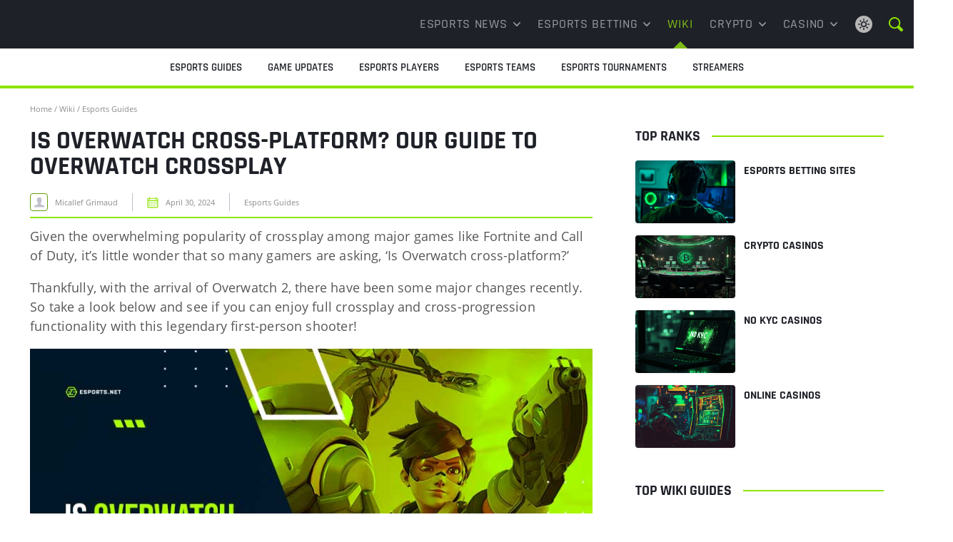

--- FILE ---
content_type: text/html; charset=UTF-8
request_url: https://www.esports.net/wiki/guides/overwatch-cross-platform-crossplay/
body_size: 19978
content:
<!DOCTYPE html>
<html lang="en-US">
<head>
    <meta http-equiv="Content-Type" content="text/html; charset=UTF-8" />
    <meta name="viewport" content="width=device-width, initial-scale=1" />
    <title>Is Overwatch Cross Platform? ᐅ Playing Overwatch Crossplay</title>
<link crossorigin data-rocket-preconnect href="https://www.googletagmanager.com" rel="preconnect"><link rel="preload" data-rocket-preload as="image" href="https://www.esports.net/wp-content/uploads/2022/09/overwatch-crossplay-branded.jpg" imagesrcset="https://www.esports.net/wp-content/uploads/2022/09/overwatch-crossplay-branded.jpg 800w, https://www.esports.net/wp-content/uploads/2022/09/overwatch-crossplay-branded-300x169.jpg 300w, https://www.esports.net/wp-content/uploads/2022/09/overwatch-crossplay-branded-768x432.jpg 768w" imagesizes="(max-width: 800px) 100vw, 800px" fetchpriority="high">

    <meta name='robots' content='index, follow, max-image-preview:large, max-snippet:-1, max-video-preview:-1' />
	<style>img:is([sizes="auto" i], [sizes^="auto," i]) { contain-intrinsic-size: 3000px 1500px }</style>
	
    <script data-cfasync="false" data-pagespeed-no-defer type="text/javascript">
        window.dataLayer = window.dataLayer || [];
        var dataLayer_content = {"pagePostType":"frontpage","pagePostType2":"single-page","pagePostAuthor":"Esports Staff"};
        dataLayer.push( dataLayer_content );
    </script>

    <!-- Google Tag Manager -->
    <script>(function(w,d,s,l,i){w[l]=w[l]||[];w[l].push({'gtm.start':
    new Date().getTime(),event:'gtm.js'});var f=d.getElementsByTagName(s)[0],
    j=d.createElement(s),dl=l!='dataLayer'?'&l='+l:'';j.async=true;j.src=
    'https://www.googletagmanager.com/gtm.js?id='+i+dl;f.parentNode.insertBefore(j,f);
    })(window,document,'script','dataLayer','GTM-55DN7DSD');</script>
    <!-- End Google Tag Manager -->

    
	<!-- This site is optimized with the Yoast SEO plugin v25.6 - https://yoast.com/wordpress/plugins/seo/ -->
	<meta name="description" content="Your guide on how to play Overwatch crossplay (and Overwatch 2) and how to add friends ✚ Can you play competitive Overwatch cross-platform?" />
	<link rel="canonical" href="https://www.esports.net/wiki/guides/overwatch-cross-platform-crossplay/" />
	<meta property="og:locale" content="en_US" />
	<meta property="og:type" content="article" />
	<meta property="og:title" content="Is Overwatch Cross Platform? ᐅ Playing Overwatch Crossplay" />
	<meta property="og:description" content="Your guide on how to play Overwatch crossplay (and Overwatch 2) and how to add friends ✚ Can you play competitive Overwatch cross-platform?" />
	<meta property="og:url" content="https://www.esports.net/wiki/guides/overwatch-cross-platform-crossplay/" />
	<meta property="og:site_name" content="Esports.net" />
	<meta property="article:modified_time" content="2024-04-30T18:52:08+00:00" />
	<meta property="og:image" content="https://www.esports.net/wp-content/uploads/2022/09/overwatch-crossplay-branded.jpg" />
	<meta property="og:image:width" content="800" />
	<meta property="og:image:height" content="450" />
	<meta property="og:image:type" content="image/jpeg" />
	<meta name="twitter:card" content="summary_large_image" />
	<meta name="twitter:site" content="@EsportsDotNet" />
	<meta name="twitter:label1" content="Est. reading time" />
	<meta name="twitter:data1" content="5 minutes" />
	<script type="application/ld+json" class="yoast-schema-graph">{"@context":"https://schema.org","@graph":[{"@type":"WebPage","@id":"https://www.esports.net/wiki/guides/overwatch-cross-platform-crossplay/","url":"https://www.esports.net/wiki/guides/overwatch-cross-platform-crossplay/","name":"Is Overwatch Cross Platform? ᐅ Playing Overwatch Crossplay","isPartOf":{"@id":"https://www.esports.net/#website"},"primaryImageOfPage":{"@id":"https://www.esports.net/wiki/guides/overwatch-cross-platform-crossplay/#primaryimage"},"image":{"@id":"https://www.esports.net/wiki/guides/overwatch-cross-platform-crossplay/#primaryimage"},"thumbnailUrl":"https://www.esports.net/wp-content/uploads/2022/09/overwatch-crossplay-branded.jpg","datePublished":"2024-04-30T16:51:51+00:00","dateModified":"2024-04-30T18:52:08+00:00","description":"Your guide on how to play Overwatch crossplay (and Overwatch 2) and how to add friends ✚ Can you play competitive Overwatch cross-platform?","breadcrumb":{"@id":"https://www.esports.net/wiki/guides/overwatch-cross-platform-crossplay/#breadcrumb"},"inLanguage":"en-US","potentialAction":[{"@type":"ReadAction","target":["https://www.esports.net/wiki/guides/overwatch-cross-platform-crossplay/"]}]},{"@type":"ImageObject","inLanguage":"en-US","@id":"https://www.esports.net/wiki/guides/overwatch-cross-platform-crossplay/#primaryimage","url":"https://www.esports.net/wp-content/uploads/2022/09/overwatch-crossplay-branded.jpg","contentUrl":"https://www.esports.net/wp-content/uploads/2022/09/overwatch-crossplay-branded.jpg","width":800,"height":450,"caption":"overwatch crossplay"},{"@type":"BreadcrumbList","@id":"https://www.esports.net/wiki/guides/overwatch-cross-platform-crossplay/#breadcrumb","itemListElement":[{"@type":"ListItem","position":1,"name":"Home","item":"https://www.esports.net/"},{"@type":"ListItem","position":2,"name":"Wiki","item":"https://www.esports.net/wiki/"},{"@type":"ListItem","position":3,"name":"Esports Guides","item":"https://www.esports.net/wiki/guides/"},{"@type":"ListItem","position":4,"name":"Is Overwatch Cross-Platform? Our Guide to Overwatch Crossplay"}]},{"@type":"WebSite","@id":"https://www.esports.net/#website","url":"https://www.esports.net/","name":"Esports.net","description":"A Hub for Gamers and Esports Enthusiasts","publisher":{"@id":"https://www.esports.net/#organization"},"potentialAction":[{"@type":"SearchAction","target":{"@type":"EntryPoint","urlTemplate":"https://www.esports.net/?s={search_term_string}"},"query-input":{"@type":"PropertyValueSpecification","valueRequired":true,"valueName":"search_term_string"}}],"inLanguage":"en-US"},{"@type":"Organization","@id":"https://www.esports.net/#organization","name":"Esports.net News","url":"https://www.esports.net/","logo":{"@type":"ImageObject","inLanguage":"en-US","@id":"https://www.esports.net/#/schema/logo/image/","url":"https://www.esports.net/wp-content/uploads/2019/07/logo-esports-net-dark.jpg","contentUrl":"https://www.esports.net/wp-content/uploads/2019/07/logo-esports-net-dark.jpg","width":800,"height":450,"caption":"Esports.net News"},"image":{"@id":"https://www.esports.net/#/schema/logo/image/"},"sameAs":["https://x.com/EsportsDotNet"]}]}</script>
	<!-- / Yoast SEO plugin. -->


<link rel='dns-prefetch' href='//www.esports.net' />

<link rel='stylesheet' id='hub-cta-custom-style-css' href='https://www.esports.net/wp-content/themes/esports-net/hub-cta/css/hub-cta-style.min.css?ver=1.0.1' type='text/css' media='print' onload="this.media='all'" />
<style id='critical-styles-inline-css' type='text/css'>
#header{position:relative;z-index:10;width:100%;top:0}.header-flex{display:-webkit-box;display:-ms-flexbox;display:flex;padding:0 20px}#row-menu-main{background:#1f2128}.header-search{line-height:0}.search-toggle{display:inline-block;padding:3px;line-height:0;cursor:pointer}.search-toggle:hover{color:#fff}#searchform{opacity:0;-webkit-transition:opacity .25s ease-in-out,overflow .25s ease-in-out;-o-transition:opacity .25s ease-in-out,overflow .25s ease-in-out;transition:opacity .25s ease-in-out,overflow .25s ease-in-out;overflow:hidden;pointer-events:none;width:100%;height:100%;background:rgba(0,0,0,.9);padding:60px 0;position:fixed;top:0;left:0;z-index:99999}#searchform.active{top:0;left:0;opacity:1;overflow:visible;pointer-events:all}#searchform .close-btn{width:50px;height:50px;position:absolute;top:50px;right:15px;font-size:5em;text-align:center;line-height:50px;cursor:pointer;opacity:.75;-webkit-transition:opacity .25s ease-in-out;-o-transition:opacity .25s ease-in-out;transition:opacity .25s ease-in-out;font-weight:500;color:#fff}#searchform .close-btn:hover{opacity:1;-webkit-transition:opacity .25s ease-in-out;-o-transition:opacity .25s ease-in-out;transition:opacity .25s ease-in-out}#searchform .search-container{display:-webkit-box;display:-ms-flexbox;display:flex;-webkit-box-align:center;-ms-flex-align:center;align-items:center;height:100%;-webkit-box-pack:center;-ms-flex-pack:center;justify-content:center}#searchform .search-container .inner{width:90vw;max-width:1000px}#searchform #searchinput{width:calc(100% - 50px);height:50px;line-height:50px;padding:0 15px;float:left;font-size:1.6rem;background:#fff;border:none;font-weight:500;margin-right:10px}#searchform #submit{width:40px;height:50px;text-indent:-9999px;background:url("/wp-content/themes/esports-net/images/search-nav.svg") center no-repeat;background-size:32px 32px;-webkit-transition:opacity .25s ease-in-out;-o-transition:opacity .25s ease-in-out;transition:opacity .25s ease-in-out}#searchform #submit:hover{opacity:.75;-webkit-transition:opacity .25s ease-in-out;-o-transition:opacity .25s ease-in-out;transition:opacity .25s ease-in-out}.site-logo,.menu-elem,.search-lang,#row-menu-additional,.mobile-menu-toggle{display:-ms-flexbox;display:-webkit-box;display:flex;-moz-align-items:center;-ms-align-items:center;-webkit-box-align:center;-ms-flex-align:center;align-items:center;height:56px}#row-menu-additional .col-xs-12 ul{overflow-x:scroll;overflow-y:hidden;white-space:nowrap;scrollbar-width:none;-ms-overflow-style:none}#row-menu-additional ul::-webkit-scrollbar{display:none}#row-menu-additional>.container-fluid{width:100%;text-align:center}.site-logo{padding-right:0;-webkit-box-flex:0;-ms-flex:0 1 250px;flex:0 1 250px}.site-logo img{position:relative;height:auto;width:150px}.menu-elem{-webkit-box-flex:1;-ms-flex:1 1 auto;flex:1 1 auto}.search-lang{margin-left:16px}.mobile-menu-toggle{width:40px;height:40px;background:url("/wp-content/themes/esports-net/images/mobile-menu.svg") center no-repeat;background-size:24px auto;-ms-flex-item-align:center;-ms-grid-row-align:center;align-self:center;margin-left:15px;-webkit-touch-callout:none;-webkit-user-select:none;-moz-user-select:none;-ms-user-select:none;user-select:none}.mobile-menu-toggle.active{background-image:url("/wp-content/themes/esports-net/images/mobile-menu-green.svg")}#responsive-menu-outer{display:block;position:absolute;z-index:9999;width:100%;opacity:0;left:0;pointer-events:none;-webkit-transition:all .25s ease-in-out;-o-transition:all .25s ease-in-out;transition:all .25s ease-in-out;padding:0;top:66px;background:#7cbc17;-webkit-box-shadow:0 20px 40px rgba(0,0,0,.25);box-shadow:0 20px 40px rgba(0,0,0,.25)}#responsive-menu-outer.active{-webkit-transition:all .25s ease-in-out;-o-transition:all .25s ease-in-out;transition:all .25s ease-in-out;top:56px;opacity:1;pointer-events:all}.admin-bar #responsive-menu-outer{top:112px}.admin-bar #responsive-menu-outer.active{top:102px}#responsive-menu{-webkit-transition:all .25s ease-in-out;-o-transition:all .25s ease-in-out;transition:all .25s ease-in-out;margin:0;padding:0;line-height:1.25}#responsive-menu>li{display:block;padding:0;margin:0;position:relative;clear:left;border-bottom:1px solid #639a0e}#responsive-menu>li .sub-menu{margin:0;padding:0;list-style:none;display:none;border-top:1px solid #639a0e;background:#86cc1b}#responsive-menu>li .sub-menu>li:not(:last-child){border-bottom:1px solid #639a0e}#responsive-menu>li .sub-menu li a{display:block;color:#fff;text-decoration:none;font-size:14px;padding:15px 12px}#responsive-menu>li.current-menu-item>a,#responsive-menu>li.current-menu-ancestor>a,#responsive-menu>li.current-menu-parent>a{color:#fff;background:#86cc1b}#responsive-menu>li .sub-menu li a:hover,#responsive-menu>li li.current-menu-item>a,#responsive-menu>li li.current_page_item>a{color:#fff;background:#91d824}#responsive-menu>li:last-child{border:none}#responsive-menu a,#responsive-menu a:hover{-webkit-transition:all .25s ease-in-out;-o-transition:all .25s ease-in-out;transition:all .25s ease-in-out}#responsive-menu>li>a{display:block;padding:18px 62px 18px 12px;font-size:16px;color:#fff;position:relative;text-decoration:none;z-index:99;text-transform:uppercase;text-align:left;font-weight:700}#responsive-menu>li>a>span.toggle-submenu{height:100%;display:block;position:absolute;right:0;top:0;width:62px;text-align:center;border-left:1px solid #639a0f}#responsive-menu>li>a>span.toggle-submenu.active{background:#86cc1b}#responsive-menu>li>a>span.toggle-submenu i:after{content:"";width:12px;height:8px;display:block;position:absolute;left:50%;margin-left:-6px;top:50%;margin-top:-4px;background:url("/wp-content/themes/esports-net/images/arrow-nav-white.svg") no-repeat;background-size:12px auto;-webkit-transition:all .25s ease-in-out;-o-transition:all .25s ease-in-out;transition:all .25s ease-in-out}#responsive-menu>li.active>a>span.toggle-submenu i:after{-webkit-transform:rotate(180deg);-ms-transform:rotate(180deg);transform:rotate(180deg);-webkit-transition:all .25s ease-in-out;-o-transition:all .25s ease-in-out;transition:all .25s ease-in-out}#responsive-menu>li>a>span.toggle-submenu i:before{display:none}#responsive-menu>li.current-menu-item>a>span.toggle-submenu i:after{background-image:url("/wp-content/themes/esports-net/images/arrow-nav-white.svg")}#header a{text-decoration:none;font-size:1.8rem;font-weight:500}#header a:hover,#header li:hover>a{color:#7cbc17}#main-menu>li:hover>a svg{fill:#7cbc17}#header ul{margin:0;padding:0}#main-menu>li a{color:#fff;display:block}#row-menu-additional{height:56px;background:#fff;border-bottom:4px solid;-webkit-flex-wrap:nowrap;-ms-flex-wrap:nowrap;flex-wrap:nowrap;overflow-x:auto;overflow-y:hidden;-webkit-overflow-scrolling:touch;scrollbar-width:none;-ms-overflow-style:none}#row-menu-additional::-webkit-scrollbar{display:none}#row-menu-additional .container-fluid{-webkit-box-flex:0;-ms-flex:0 0 auto;flex:0 0 auto;max-width:none !important}#row-menu-additional ul{font-size:0}#row-menu-additional li{display:inline-block}#row-menu-additional li a{color:#1f2128;font-size:1.5rem;line-height:15px;font-weight:600;text-transform:uppercase;display:-webkit-box;display:-ms-flexbox;display:flex;-webkit-box-align:center;-ms-flex-align:center;align-items:center;padding:0 18px}#row-menu-additional li a span{height:100%;padding-top:1.9rem}#row-menu-additional li:hover a span{color:#1f2128}#row-menu-additional li.current-menu-item a span{color:#1f2128;border-bottom:2px solid #8ce400}#row-menu-additional a img{position:relative;top:-1px;width:16px;margin-right:7px}#row-menu-additional .container-fluid,#row-menu-additional .row,#row-menu-additional .col-xs-12,#row-menu-additional ul,#row-menu-additional li,#row-menu-additional li a{height:100%}#row-menu-additional .col-xs-12{padding:0}#row-menu-additional li a:hover{color:#1f2128}.theme-switch{display:-webkit-box;display:-ms-flexbox;display:flex;-webkit-box-align:center;-ms-flex-align:center;align-items:center;margin-left:auto}#header .theme-switch-icon{background:url("/wp-content/themes/esports-net/images/light-theme.svg") no-repeat center;width:32px;height:32px;cursor:pointer}.dark-theme #header .theme-switch-icon{background:url("/wp-content/themes/esports-net/images/dark-theme.svg") no-repeat center}.dark-theme #row-menu-additional{background:#2e313b}.dark-theme #row-menu-additional li a{color:#eaeaeb}/*# sourceMappingURL=critical.min.css.map */

</style>
<style id='wp-emoji-styles-inline-css' type='text/css'>

	img.wp-smiley, img.emoji {
		display: inline !important;
		border: none !important;
		box-shadow: none !important;
		height: 1em !important;
		width: 1em !important;
		margin: 0 0.07em !important;
		vertical-align: -0.1em !important;
		background: none !important;
		padding: 0 !important;
	}
</style>
<style id='classic-theme-styles-inline-css' type='text/css'>
/*! This file is auto-generated */
.wp-block-button__link{color:#fff;background-color:#32373c;border-radius:9999px;box-shadow:none;text-decoration:none;padding:calc(.667em + 2px) calc(1.333em + 2px);font-size:1.125em}.wp-block-file__button{background:#32373c;color:#fff;text-decoration:none}
</style>
<style id='enet-example-style-inline-css' type='text/css'>
.wp-block-example-example{background-color:#21759b;color:#fff;padding:2px}

</style>
<style id='enet-notes-style-inline-css' type='text/css'>
.enet-notes{--enet-notes-bg:#f7f7f7;--enet-heading-color:#1f2128;--enet-list-icon-color:#649f07;--enet-list-item-color:#585757;background:var(--enet-notes-bg);margin-bottom:18px;padding:12px}.enet-notes__heading{color:var(--enet-heading-color);font-family:Rajdhani,sans-serif;font-size:18px;font-style:normal;font-weight:700;line-height:27px;margin-bottom:12px;text-transform:uppercase}.enet-notes ul.wp-block-list{list-style:none;margin:0;padding:0}.enet-notes ul.wp-block-list li{color:var(--enet-list-item-color);font-family:Open Sans,sans-serif;font-size:18px;font-style:normal;font-weight:400;line-height:27px;padding-bottom:6px;padding-left:30px;position:relative}.enet-notes ul.wp-block-list li:not(:last-of-type){margin-bottom:12px}.enet-notes ul.wp-block-list li:last-of-type{margin-bottom:0}.enet-notes ul.wp-block-list li:before{content:none}.enet-notes ul.wp-block-list li svg{height:15px;left:0;position:absolute;top:6px;width:15px}.dark-theme .enet-notes{--enet-notes-bg:rgba(140,228,0,.1);--enet-heading-color:#fff;--enet-list-icon-color:#649f07;--enet-list-item-color:hsla(0,0%,100%,.72)}

</style>
<style id='enet-read-also-style-inline-css' type='text/css'>
.enet-read-also{--read-also-bg:#f7f7f7;--read-also-boder-color:#8ce400;--read-also-heading-color:#2e313b;--read-also-link-color:#585757;background-color:var(--read-also-bg);font-weight:700;margin-bottom:16px}@media(max-width:767px){.enet-read-also{border-top:4px solid var(--read-also-boder-color);padding:12px}}@media(min-width:768px){.enet-read-also{border-left:4px solid var(--read-also-boder-color);padding:16px}}.enet-read-also__heading{color:var(--read-also-heading-color);font-family:Rajdhani,sans-serif;text-transform:uppercase}.enet-read-also ul.enet-read-also__items{margin:0;padding:0}.enet-read-also a.enet-read-also__link{color:var(--read-also-link-color);display:inline-block;font-size:16px;line-height:24px}.enet-read-also a.enet-read-also__link:hover{color:var(--read-also-link-color)}.dark-theme .enet-read-also{--read-also-bg:#2e313b;--read-also-heading-color:#c4c5c8;--read-also-link-color:#8ce400}

</style>
<style id='enet-toggle-style-inline-css' type='text/css'>
.toggle__list{margin:20px 0}.toggle__list .wp-block-toggle-item.toggle-item:not(:last-of-type){margin-bottom:16px}@media only screen and (min-width:768px){.toggle__list .wp-block-toggle-item.toggle-item:not(:last-of-type){margin-bottom:20px}}

</style>
<style id='enet-toggle-item-style-inline-css' type='text/css'>
.toggle-item{margin:0;overflow:hidden}.toggle-item:not(:last-of-type){margin-bottom:16px}@media only screen and (min-width:768px){.toggle-item:not(:last-of-type){margin-bottom:20px}}.toggle-item__header{align-items:center;border-bottom:1px solid #45484e;border-top:1px solid #45484e;cursor:pointer;display:flex;justify-content:flex-start;line-height:20px;padding:23px 15px 23px 32px;position:relative}.toggle-item__header svg{flex:0 0 24px;left:0;position:absolute;top:50%;transform:translateY(-50%);transition:transform .3s ease-out}.toggle-item__header #title{margin-bottom:0}.toggle-item__title{align-items:center;box-sizing:border-box;color:#1c2642;display:inline-flex;font-size:20px;font-weight:700;line-height:20px;margin:0}@media only screen and (min-width:768px){.toggle-item__title{font-size:18px}}.toggle-item__content{height:0;overflow:hidden;transition:height .3s ease-out}.toggle-item__content-inner{border-bottom:1px solid #45484e;padding:24px}@media only screen and (max-width:768px){.toggle-item__content-inner{padding:16px}}@media only screen and (min-width:768px){.toggle-item__content-inner p{font-size:17px}}.toggle-item__content-inner p:last-child{margin-bottom:0}.toggle-item__content-inner h1,.toggle-item__content-inner h2,.toggle-item__content-inner h3,.toggle-item__content-inner h4,.toggle-item__content-inner h5,.toggle-item__content-inner h6{margin-top:0}.toggle-item__content-inner a{color:#07c}.toggle-item__content-inner ul.wp-block-list:not(.wp-block-enet-pros-cons ul.wp-block-list){list-style:none;padding:0}.toggle-item__content-inner ul.wp-block-list:not(.wp-block-enet-pros-cons ul.wp-block-list) li{font-size:17px;line-height:26px;padding-left:22px;position:relative}.toggle-item__content-inner ul.wp-block-list:not(.wp-block-enet-pros-cons ul.wp-block-list) li:before{background-color:#8ce400;border-radius:50%;content:"";display:block;height:5px;left:2px;position:absolute;top:10px;width:5px}.toggle-item svg.toggle-item-icon-minus,.toggle-item__content-inner .wp-block-list li:empty{display:none}.toggle-item.has-child-selected .toggle-item__title,.toggle-item.is-open .toggle-item__title,.toggle-item.is-selected .toggle-item__title{color:#07c}.toggle-item.has-child-selected .toggle-item__content,.toggle-item.is-open .toggle-item__content,.toggle-item.is-selected .toggle-item__content{height:var(--content-height)}.toggle-item.has-child-selected svg.toggle-item-icon-plus,.toggle-item.is-open svg.toggle-item-icon-plus,.toggle-item.is-selected svg.toggle-item-icon-plus{display:none}.toggle-item.has-child-selected svg.toggle-item-icon-minus,.toggle-item.is-open svg.toggle-item-icon-minus,.toggle-item.is-selected svg.toggle-item-icon-minus{display:block}.light-theme .toggle-item-icon-plus path{fill:#1f2128}.light-theme .toggle-item__content-inner,.light-theme .toggle-item__header{border-color:#e8e8e8}

</style>
<style id='global-styles-inline-css' type='text/css'>
:root{--wp--preset--aspect-ratio--square: 1;--wp--preset--aspect-ratio--4-3: 4/3;--wp--preset--aspect-ratio--3-4: 3/4;--wp--preset--aspect-ratio--3-2: 3/2;--wp--preset--aspect-ratio--2-3: 2/3;--wp--preset--aspect-ratio--16-9: 16/9;--wp--preset--aspect-ratio--9-16: 9/16;--wp--preset--color--black: #000000;--wp--preset--color--cyan-bluish-gray: #abb8c3;--wp--preset--color--white: #ffffff;--wp--preset--color--pale-pink: #f78da7;--wp--preset--color--vivid-red: #cf2e2e;--wp--preset--color--luminous-vivid-orange: #ff6900;--wp--preset--color--luminous-vivid-amber: #fcb900;--wp--preset--color--light-green-cyan: #7bdcb5;--wp--preset--color--vivid-green-cyan: #00d084;--wp--preset--color--pale-cyan-blue: #8ed1fc;--wp--preset--color--vivid-cyan-blue: #0693e3;--wp--preset--color--vivid-purple: #9b51e0;--wp--preset--gradient--vivid-cyan-blue-to-vivid-purple: linear-gradient(135deg,rgba(6,147,227,1) 0%,rgb(155,81,224) 100%);--wp--preset--gradient--light-green-cyan-to-vivid-green-cyan: linear-gradient(135deg,rgb(122,220,180) 0%,rgb(0,208,130) 100%);--wp--preset--gradient--luminous-vivid-amber-to-luminous-vivid-orange: linear-gradient(135deg,rgba(252,185,0,1) 0%,rgba(255,105,0,1) 100%);--wp--preset--gradient--luminous-vivid-orange-to-vivid-red: linear-gradient(135deg,rgba(255,105,0,1) 0%,rgb(207,46,46) 100%);--wp--preset--gradient--very-light-gray-to-cyan-bluish-gray: linear-gradient(135deg,rgb(238,238,238) 0%,rgb(169,184,195) 100%);--wp--preset--gradient--cool-to-warm-spectrum: linear-gradient(135deg,rgb(74,234,220) 0%,rgb(151,120,209) 20%,rgb(207,42,186) 40%,rgb(238,44,130) 60%,rgb(251,105,98) 80%,rgb(254,248,76) 100%);--wp--preset--gradient--blush-light-purple: linear-gradient(135deg,rgb(255,206,236) 0%,rgb(152,150,240) 100%);--wp--preset--gradient--blush-bordeaux: linear-gradient(135deg,rgb(254,205,165) 0%,rgb(254,45,45) 50%,rgb(107,0,62) 100%);--wp--preset--gradient--luminous-dusk: linear-gradient(135deg,rgb(255,203,112) 0%,rgb(199,81,192) 50%,rgb(65,88,208) 100%);--wp--preset--gradient--pale-ocean: linear-gradient(135deg,rgb(255,245,203) 0%,rgb(182,227,212) 50%,rgb(51,167,181) 100%);--wp--preset--gradient--electric-grass: linear-gradient(135deg,rgb(202,248,128) 0%,rgb(113,206,126) 100%);--wp--preset--gradient--midnight: linear-gradient(135deg,rgb(2,3,129) 0%,rgb(40,116,252) 100%);--wp--preset--font-size--small: 13px;--wp--preset--font-size--medium: 20px;--wp--preset--font-size--large: 36px;--wp--preset--font-size--x-large: 42px;--wp--preset--spacing--20: 0.44rem;--wp--preset--spacing--30: 0.67rem;--wp--preset--spacing--40: 1rem;--wp--preset--spacing--50: 1.5rem;--wp--preset--spacing--60: 2.25rem;--wp--preset--spacing--70: 3.38rem;--wp--preset--spacing--80: 5.06rem;--wp--preset--shadow--natural: 6px 6px 9px rgba(0, 0, 0, 0.2);--wp--preset--shadow--deep: 12px 12px 50px rgba(0, 0, 0, 0.4);--wp--preset--shadow--sharp: 6px 6px 0px rgba(0, 0, 0, 0.2);--wp--preset--shadow--outlined: 6px 6px 0px -3px rgba(255, 255, 255, 1), 6px 6px rgba(0, 0, 0, 1);--wp--preset--shadow--crisp: 6px 6px 0px rgba(0, 0, 0, 1);}:where(.is-layout-flex){gap: 0.5em;}:where(.is-layout-grid){gap: 0.5em;}body .is-layout-flex{display: flex;}.is-layout-flex{flex-wrap: wrap;align-items: center;}.is-layout-flex > :is(*, div){margin: 0;}body .is-layout-grid{display: grid;}.is-layout-grid > :is(*, div){margin: 0;}:where(.wp-block-columns.is-layout-flex){gap: 2em;}:where(.wp-block-columns.is-layout-grid){gap: 2em;}:where(.wp-block-post-template.is-layout-flex){gap: 1.25em;}:where(.wp-block-post-template.is-layout-grid){gap: 1.25em;}.has-black-color{color: var(--wp--preset--color--black) !important;}.has-cyan-bluish-gray-color{color: var(--wp--preset--color--cyan-bluish-gray) !important;}.has-white-color{color: var(--wp--preset--color--white) !important;}.has-pale-pink-color{color: var(--wp--preset--color--pale-pink) !important;}.has-vivid-red-color{color: var(--wp--preset--color--vivid-red) !important;}.has-luminous-vivid-orange-color{color: var(--wp--preset--color--luminous-vivid-orange) !important;}.has-luminous-vivid-amber-color{color: var(--wp--preset--color--luminous-vivid-amber) !important;}.has-light-green-cyan-color{color: var(--wp--preset--color--light-green-cyan) !important;}.has-vivid-green-cyan-color{color: var(--wp--preset--color--vivid-green-cyan) !important;}.has-pale-cyan-blue-color{color: var(--wp--preset--color--pale-cyan-blue) !important;}.has-vivid-cyan-blue-color{color: var(--wp--preset--color--vivid-cyan-blue) !important;}.has-vivid-purple-color{color: var(--wp--preset--color--vivid-purple) !important;}.has-black-background-color{background-color: var(--wp--preset--color--black) !important;}.has-cyan-bluish-gray-background-color{background-color: var(--wp--preset--color--cyan-bluish-gray) !important;}.has-white-background-color{background-color: var(--wp--preset--color--white) !important;}.has-pale-pink-background-color{background-color: var(--wp--preset--color--pale-pink) !important;}.has-vivid-red-background-color{background-color: var(--wp--preset--color--vivid-red) !important;}.has-luminous-vivid-orange-background-color{background-color: var(--wp--preset--color--luminous-vivid-orange) !important;}.has-luminous-vivid-amber-background-color{background-color: var(--wp--preset--color--luminous-vivid-amber) !important;}.has-light-green-cyan-background-color{background-color: var(--wp--preset--color--light-green-cyan) !important;}.has-vivid-green-cyan-background-color{background-color: var(--wp--preset--color--vivid-green-cyan) !important;}.has-pale-cyan-blue-background-color{background-color: var(--wp--preset--color--pale-cyan-blue) !important;}.has-vivid-cyan-blue-background-color{background-color: var(--wp--preset--color--vivid-cyan-blue) !important;}.has-vivid-purple-background-color{background-color: var(--wp--preset--color--vivid-purple) !important;}.has-black-border-color{border-color: var(--wp--preset--color--black) !important;}.has-cyan-bluish-gray-border-color{border-color: var(--wp--preset--color--cyan-bluish-gray) !important;}.has-white-border-color{border-color: var(--wp--preset--color--white) !important;}.has-pale-pink-border-color{border-color: var(--wp--preset--color--pale-pink) !important;}.has-vivid-red-border-color{border-color: var(--wp--preset--color--vivid-red) !important;}.has-luminous-vivid-orange-border-color{border-color: var(--wp--preset--color--luminous-vivid-orange) !important;}.has-luminous-vivid-amber-border-color{border-color: var(--wp--preset--color--luminous-vivid-amber) !important;}.has-light-green-cyan-border-color{border-color: var(--wp--preset--color--light-green-cyan) !important;}.has-vivid-green-cyan-border-color{border-color: var(--wp--preset--color--vivid-green-cyan) !important;}.has-pale-cyan-blue-border-color{border-color: var(--wp--preset--color--pale-cyan-blue) !important;}.has-vivid-cyan-blue-border-color{border-color: var(--wp--preset--color--vivid-cyan-blue) !important;}.has-vivid-purple-border-color{border-color: var(--wp--preset--color--vivid-purple) !important;}.has-vivid-cyan-blue-to-vivid-purple-gradient-background{background: var(--wp--preset--gradient--vivid-cyan-blue-to-vivid-purple) !important;}.has-light-green-cyan-to-vivid-green-cyan-gradient-background{background: var(--wp--preset--gradient--light-green-cyan-to-vivid-green-cyan) !important;}.has-luminous-vivid-amber-to-luminous-vivid-orange-gradient-background{background: var(--wp--preset--gradient--luminous-vivid-amber-to-luminous-vivid-orange) !important;}.has-luminous-vivid-orange-to-vivid-red-gradient-background{background: var(--wp--preset--gradient--luminous-vivid-orange-to-vivid-red) !important;}.has-very-light-gray-to-cyan-bluish-gray-gradient-background{background: var(--wp--preset--gradient--very-light-gray-to-cyan-bluish-gray) !important;}.has-cool-to-warm-spectrum-gradient-background{background: var(--wp--preset--gradient--cool-to-warm-spectrum) !important;}.has-blush-light-purple-gradient-background{background: var(--wp--preset--gradient--blush-light-purple) !important;}.has-blush-bordeaux-gradient-background{background: var(--wp--preset--gradient--blush-bordeaux) !important;}.has-luminous-dusk-gradient-background{background: var(--wp--preset--gradient--luminous-dusk) !important;}.has-pale-ocean-gradient-background{background: var(--wp--preset--gradient--pale-ocean) !important;}.has-electric-grass-gradient-background{background: var(--wp--preset--gradient--electric-grass) !important;}.has-midnight-gradient-background{background: var(--wp--preset--gradient--midnight) !important;}.has-small-font-size{font-size: var(--wp--preset--font-size--small) !important;}.has-medium-font-size{font-size: var(--wp--preset--font-size--medium) !important;}.has-large-font-size{font-size: var(--wp--preset--font-size--large) !important;}.has-x-large-font-size{font-size: var(--wp--preset--font-size--x-large) !important;}
:where(.wp-block-post-template.is-layout-flex){gap: 1.25em;}:where(.wp-block-post-template.is-layout-grid){gap: 1.25em;}
:where(.wp-block-columns.is-layout-flex){gap: 2em;}:where(.wp-block-columns.is-layout-grid){gap: 2em;}
:root :where(.wp-block-pullquote){font-size: 1.5em;line-height: 1.6;}
</style>
<link rel='stylesheet' id='cookie-notice-front-css' href='https://www.esports.net/wp-content/plugins/cookie-notice/css/front.min.css?ver=2.5.7' type='text/css' media='all' />
<link data-minify="1" rel='stylesheet' id='main-css' href='https://www.esports.net/wp-content/cache/min/1/wp-content/themes/esports-net/css/build/styles.min.css?ver=1764136618' type='text/css' media='all' />
<link rel='stylesheet' id='main-plugin-css' href='https://www.esports.net/wp-content/themes/esports-net/style.min.css?ver=121820248build-12122029' type='text/css' media='all' />
<link data-minify="1" rel='stylesheet' id='pandascore-matches-styles-css' href='https://www.esports.net/wp-content/cache/min/1/wp-content/plugins/pandascore-matches/css/pandascore-matches-styles.css?ver=1764136619' type='text/css' media='print' onload="this.media='all'" />
<link rel='stylesheet' id='tablepress-default-css' href='https://www.esports.net/wp-content/uploads/tablepress-combined.min.css?ver=26' type='text/css' media='print' onload="this.media='all'" />
<link data-minify="1" rel='stylesheet' id='wp-blocks-main-css-css' href='https://www.esports.net/wp-content/cache/min/1/wp-content/plugins/gutenberg-blocks-plugin/build/main.css?ver=1764136619' type='text/css' media='all' />
<link data-minify="1" rel='stylesheet' id='brand-management-public-css' href='https://www.esports.net/wp-content/cache/min/1/wp-content/plugins/brand-management-plugin/public/css/brand-management-public.css?ver=1764136619' type='text/css' media='screen' />
<script type="text/javascript" src="https://www.esports.net/wp-includes/js/jquery/jquery.min.js?ver=3.7.1" id="jquery-core-js"></script>



<script type="text/javascript" id="brand-management-ajax-handler-js-extra">
/* <![CDATA[ */
var likes_handler = {"id":"1","url":"https:\/\/www.esports.net\/wp-admin\/admin-ajax.php","nonce":"0be6831008","fail_text":"You have already voted.","partner_label_css_url":"\/wp-content\/plugins\/brand-management-plugin\/public\/css\/bm-partner-label.css","black_friday_deal_css_url":"\/wp-content\/plugins\/brand-management-plugin\/public\/css\/bm-black-friday-deal.css"};
/* ]]> */
</script>
		
				<style>
			.no-js img.lazyload {
				display: none;
			}

			figure.wp-block-image img.lazyloading {
				min-width: 150px;
			}

			.lazyload,
			.lazyloading {
				--smush-placeholder-width: 100px;
				--smush-placeholder-aspect-ratio: 1/1;
				width: var(--smush-placeholder-width) !important;
				aspect-ratio: var(--smush-placeholder-aspect-ratio) !important;
			}

						.lazyload, .lazyloading {
				opacity: 0;
			}

			.lazyloaded {
				opacity: 1;
				transition: opacity 400ms;
				transition-delay: 0ms;
			}

					</style>
		<link rel="icon" href="https://www.esports.net/wp-content/uploads/2025/09/cropped-favicon-512x512-1-192x192.png" sizes="192x192" />
<link rel="apple-touch-icon" href="https://www.esports.net/wp-content/uploads/2025/09/cropped-favicon-512x512-1-180x180.png" />
<meta name="msapplication-TileImage" content="https://www.esports.net/wp-content/uploads/2025/09/cropped-favicon-512x512-1-270x270.png" />
<link rel="icon" href="https://www.esports.net/wp-content/uploads/2025/09/cropped-favicon-512x512-1-48x48.png" sizes="48x48" />
		<style type="text/css" id="wp-custom-css">
			/*COLORS:
 * green  #6fa913
 * dark green #4c730d
 * light green #97e619
 * purple #682785
 * dark purple #3d174f
 * light purple #8a34b2*/

/****Fonts****/

.cta-base .cta-content, .cta-list-base .cta-content {
    font-family: 'Oswald',sans-serif !important;
    font-weight: 400 !important;
}

/****Buttons and Text CTA****/

.cta-base .cta-content .cta-row .cta-col.cta-col-action a {
    background: #6fa913 !important;
    color: #fff;
    border: 1px solid #6fa913 !important;
    text-decoration: none !important;
}

.cta-base .cta-content .cta-row .cta-col.cta-col-action a:hover {
    background: #682785 !important;
	border: 1px solid #682785 !important;	
}

.cta-base .cta-content .cta-row .cta-col.cta-col-operator a {
    color: #6fa913 !important;
    text-decoration: none !important;
}

.cta-base .cta-content .cta-row .cta-col.cta-col-operator a:hover {
    text-decoration: underline !important;
}

.cta-base .cta-content .cta-body .bonus-text  {
    color: #6fa913 !important;
    text-decoration: underline !important;
}

.cta-base .cta-content .cta-body .bonus-details  {
    color: #6fa913 !important;
}

.cta-base .cta-content .cta-row .cta-col.cta-col-info a {
    color: #6fa913 !important;
    text-decoration: none !important;
}

.cta-base .cta-content .cta-row .cta-col.cta-col-info a:hover {
    text-decoration: underline !important;
}

.cta-base .cta-content .cta-row .cta-col.cta-col-info{
	  left: 10px;
}

/*** MARGIN INFO ***/

.cta-list-base .cta-content .cta-body .cta-list-items {
    margin-left: 25px; !important
}
.cta-base .cta-content .cta-body .cta-list-items, .cta-list-base .cta-content .cta-body .cta-list-items {
    margin: 0 0 !important;
}

.cta-list-base .cta-content .cta-body .cta-list-items {
    padding-left: 40px !important;
}

/* COLUMNS MARGIN */

.column-box.col-2 {
	margin-bottom: 0px !important;
	margin-top: 0px !important;
}

img.aligncenter, img.alignnone, .main-content iframe {
    margin-top: 0px !important;
}

/*** TAB GOUP ***/

.wi-tab .tab-content.active {
    border: solid 1px #8ce400 !important;
	padding: 20px !important;
}

.wi-tab .tabnav ul li.active a {
    border: 1px solid #8ce400 !important;
	border-bottom-color: #fff !important;
}

/* temp 2/21/2025*/
.news-image-container img {
	height: 100%;
/* 	position: absolute; */
	top: 0;
	left: 0;
	width: 100%;
}

.toplist-esportsnet__show-more-btn,  .toplist-esportsnet__show-more-btn:hover {
	color: #fff;
	position: relative;
}

.toplist-esportsnet__show-more-btn:after {
	content: 'Show All';
	position: absolute;
	top: -3px;
	left: 0;
	padding: 16px;
	color: #216fdb;
	display: block;
	width: 100%;
	height: 100%;
	font-size: 16px;
	z-index: 1;
}

.toplist-esportsnet__show-more-btn:hover:after {
	color: #000;
}

figure {
	margin: 0;
}

figure.wp-block-image {
	margin-bottom: 25px;
}

.wp-element-caption {
	font-size: 1.1rem;
	padding: 5px;
	margin-top: 5px;
	background-color: #f2f2f2;
  color: #666;
}

.dark-theme .wp-element-caption {
	color: #bfc1c3;
	background-color: #33343b;
}

.wp-block-embed.is-type-video iframe {
	aspect-ratio: 16 / 9;
	width: 100%;
	height: auto;
}
		</style>
		<style id="rocket-lazyrender-inline-css">[data-wpr-lazyrender] {content-visibility: auto;}</style><meta name="generator" content="WP Rocket 3.19.1.2" data-wpr-features="wpr_defer_js wpr_minify_concatenate_js wpr_preconnect_external_domains wpr_automatic_lazy_rendering wpr_oci wpr_minify_css wpr_desktop" /></head>
<body class="wp-singular wiki-template-default single single-wiki postid-231845 wp-theme-esports-net cookies-not-set">
        <!-- Google Tag Manager (noscript) -->
    <noscript><iframe data-src="https://www.googletagmanager.com/ns.html?id=GTM-55DN7DSD"
    height="0" width="0" style="display:none;visibility:hidden" src="[data-uri]" class="lazyload" data-load-mode="1"></iframe></noscript>
    <!-- End Google Tag Manager (noscript) -->
        <div  id="header">
        <div  id="row-menu-main">
            <div  class="container-fluid header-flex">
                <div class="site-logo">
                    
                    <a href="https://www.esports.net/" rel="home" title="Esports.net">
                        <img data-src="https://www.esports.net/wp-content/themes/esports-net/images/esports-net-logo.svg" alt="Esports.net" width="205" height="40" src="[data-uri]" class="lazyload" style="--smush-placeholder-width: 205px; --smush-placeholder-aspect-ratio: 205/40;" />
                    </a>
                </div>

                <div class="flex show-on-desktop menu-elem">
                    <ul id="main-menu" class="show-on-desktop"><li id="menu-item-119" class="menu-item menu-item-type-taxonomy menu-item-object-category menu-item-has-children menu-item-119"><a href="https://www.esports.net/news/">Esports News<svg xmlns="http://www.w3.org/2000/svg" width="10" height="6" viewBox="0 0 10 6">
                <path fill-rule="evenodd" d="M944.414,37.743l-4.174-4.292a0.868,0.868,0,0,1,0-1.2,0.812,0.812,0,0,1,1.17,0L945,35.938l3.59-3.691a0.812,0.812,0,0,1,1.17,0,0.869,0.869,0,0,1,0,1.2l-4.174,4.291h0A0.811,0.811,0,0,1,944.414,37.743Z" transform="translate(-940 -32)"/>
            </svg></a>
<ul class="sub-menu">
	<li id="menu-item-219989" class="menu-item menu-item-type-custom menu-item-object-custom menu-item-219989"><a href="https://www.esports.net/news/counter-strike/">Counter Strike News</a></li>
	<li id="menu-item-219991" class="menu-item menu-item-type-custom menu-item-object-custom menu-item-219991"><a href="https://www.esports.net/news/dota/">Dota 2 News</a></li>
	<li id="menu-item-336015" class="menu-item menu-item-type-custom menu-item-object-custom menu-item-336015"><a href="https://www.esports.net/news/fortnite/">Fortnite News</a></li>
	<li id="menu-item-219988" class="menu-item menu-item-type-custom menu-item-object-custom menu-item-219988"><a href="https://www.esports.net/news/lol/">League of Legends News</a></li>
	<li id="menu-item-219992" class="menu-item menu-item-type-custom menu-item-object-custom menu-item-219992"><a href="https://www.esports.net/news/valorant/">Valorant News</a></li>
	<li id="menu-item-336016" class="menu-item menu-item-type-taxonomy menu-item-object-category menu-item-336016"><a href="https://www.esports.net/news/gaming/">Gaming News</a></li>
	<li id="menu-item-336017" class="menu-item menu-item-type-taxonomy menu-item-object-category menu-item-336017"><a href="https://www.esports.net/news/mobile-games/">Mobile Gaming News</a></li>
</ul>
</li>
<li id="menu-item-120" class="menu-item menu-item-type-taxonomy menu-item-object-category menu-item-has-children menu-item-120"><a href="https://www.esports.net/betting/">Esports Betting<svg xmlns="http://www.w3.org/2000/svg" width="10" height="6" viewBox="0 0 10 6">
                <path fill-rule="evenodd" d="M944.414,37.743l-4.174-4.292a0.868,0.868,0,0,1,0-1.2,0.812,0.812,0,0,1,1.17,0L945,35.938l3.59-3.691a0.812,0.812,0,0,1,1.17,0,0.869,0.869,0,0,1,0,1.2l-4.174,4.291h0A0.811,0.811,0,0,1,944.414,37.743Z" transform="translate(-940 -32)"/>
            </svg></a>
<ul class="sub-menu">
	<li id="menu-item-302545" class="menu-item menu-item-type-custom menu-item-object-custom menu-item-302545"><a href="https://www.esports.net/betting/apps/">Esports Betting Apps</a></li>
	<li id="menu-item-336067" class="menu-item menu-item-type-custom menu-item-object-custom menu-item-336067"><a href="https://www.esports.net/betting/bonus/">Esports Betting Bonus</a></li>
	<li id="menu-item-241" class="menu-item menu-item-type-post_type menu-item-object-post menu-item-241"><a href="https://www.esports.net/betting/odds/">Esports Betting Odds</a></li>
	<li id="menu-item-336068" class="menu-item menu-item-type-custom menu-item-object-custom menu-item-336068"><a href="https://www.esports.net/betting/sites/">Esports Betting Sites</a></li>
	<li id="menu-item-213857" class="menu-item menu-item-type-post_type menu-item-object-page menu-item-213857"><a href="https://www.esports.net/betting/counter-strike/">CS2 Betting</a></li>
	<li id="menu-item-258" class="menu-item menu-item-type-post_type menu-item-object-post menu-item-258"><a href="https://www.esports.net/betting/dota-2/">Dota 2 Betting</a></li>
	<li id="menu-item-246" class="menu-item menu-item-type-post_type menu-item-object-post menu-item-246"><a href="https://www.esports.net/betting/league-of-legends/">LoL Betting</a></li>
</ul>
</li>
<li id="menu-item-121" class="menu-item menu-item-type-post_type_archive menu-item-object-wiki current-menu-item menu-item-121"><a href="https://www.esports.net/wiki/" aria-current="page">Wiki</a></li>
<li id="menu-item-301202" class="menu-item menu-item-type-custom menu-item-object-custom menu-item-has-children menu-item-301202"><a href="https://www.esports.net/crypto/">Crypto<svg xmlns="http://www.w3.org/2000/svg" width="10" height="6" viewBox="0 0 10 6">
                <path fill-rule="evenodd" d="M944.414,37.743l-4.174-4.292a0.868,0.868,0,0,1,0-1.2,0.812,0.812,0,0,1,1.17,0L945,35.938l3.59-3.691a0.812,0.812,0,0,1,1.17,0,0.869,0.869,0,0,1,0,1.2l-4.174,4.291h0A0.811,0.811,0,0,1,944.414,37.743Z" transform="translate(-940 -32)"/>
            </svg></a>
<ul class="sub-menu">
	<li id="menu-item-337025" class="menu-item menu-item-type-custom menu-item-object-custom menu-item-337025"><a href="https://www.esports.net/crypto/best-bitcoin-casinos/">Bitcoin Casinos</a></li>
	<li id="menu-item-337380" class="menu-item menu-item-type-custom menu-item-object-custom menu-item-337380"><a href="https://www.esports.net/crypto/bitcoin-betting/">Bitcoin Betting Sites</a></li>
</ul>
</li>
<li id="menu-item-336890" class="menu-item menu-item-type-taxonomy menu-item-object-category menu-item-has-children menu-item-336890"><a href="https://www.esports.net/casino/">Casino<svg xmlns="http://www.w3.org/2000/svg" width="10" height="6" viewBox="0 0 10 6">
                <path fill-rule="evenodd" d="M944.414,37.743l-4.174-4.292a0.868,0.868,0,0,1,0-1.2,0.812,0.812,0,0,1,1.17,0L945,35.938l3.59-3.691a0.812,0.812,0,0,1,1.17,0,0.869,0.869,0,0,1,0,1.2l-4.174,4.291h0A0.811,0.811,0,0,1,944.414,37.743Z" transform="translate(-940 -32)"/>
            </svg></a>
<ul class="sub-menu">
	<li id="menu-item-336891" class="menu-item menu-item-type-custom menu-item-object-custom menu-item-336891"><a href="https://www.esports.net/casino/online-casinos/">Online Casinos</a></li>
	<li id="menu-item-341299" class="menu-item menu-item-type-post_type menu-item-object-page menu-item-341299"><a href="https://www.esports.net/casino/apps/">Online Casino Apps</a></li>
	<li id="menu-item-337365" class="menu-item menu-item-type-post_type menu-item-object-page menu-item-337365"><a href="https://www.esports.net/casino/fast-withdrawal-casinos/">Instant Withdrawal Casinos</a></li>
	<li id="menu-item-341304" class="menu-item menu-item-type-custom menu-item-object-custom menu-item-341304"><a href="https://www.esports.net/casino/new-online-casinos/">New Online Casinos</a></li>
	<li id="menu-item-337649" class="menu-item menu-item-type-post_type menu-item-object-page menu-item-337649"><a href="https://www.esports.net/au/casino/">Online Casinos Australia</a></li>
	<li id="menu-item-337650" class="menu-item menu-item-type-post_type menu-item-object-page menu-item-337650"><a href="https://www.esports.net/au/casino/best-online-pokies/">Online Pokies</a></li>
	<li id="menu-item-341301" class="menu-item menu-item-type-post_type menu-item-object-page menu-item-341301"><a href="https://www.esports.net/ca/casino/">Online Casinos Canada</a></li>
	<li id="menu-item-341297" class="menu-item menu-item-type-post_type menu-item-object-page menu-item-341297"><a href="https://www.esports.net/uk/casino/">Online Casinos UK</a></li>
	<li id="menu-item-341298" class="menu-item menu-item-type-post_type menu-item-object-page menu-item-341298"><a href="https://www.esports.net/uk/casino/non-gamstop-online-casinos/">Non GamStop Casinos</a></li>
	<li id="menu-item-341296" class="menu-item menu-item-type-post_type menu-item-object-page menu-item-341296"><a href="https://www.esports.net/casino/online-casinos-malaysia/">Malaysia Online Casinos</a></li>
	<li id="menu-item-337316" class="menu-item menu-item-type-custom menu-item-object-custom menu-item-337316"><a href="https://www.esports.net/casino/offshore-casinos/">Offshore Casinos</a></li>
	<li id="menu-item-337348" class="menu-item menu-item-type-post_type menu-item-object-page menu-item-337348"><a href="https://www.esports.net/crypto/casino-no-kyc/">No Verification Casinos</a></li>
</ul>
</li>
</ul>                    <div class="menu-toggle"></div>
                </div>

                <div class="theme-switch">
                    <div class="theme-switch-icon"></div>
                </div>

                <div class="search-lang">
                    <div class="header-search">
                        <div class="search-toggle transition-effect">
    <svg width="20" height="20" viewBox="0 0 20 20" fill="none" xmlns="http://www.w3.org/2000/svg">
                <path fill-rule="evenodd" clip-rule="evenodd" d="M19.3902 16.3972L15.8402 12.8542L15.2002 12.2155L15.1102 12.1556C15.8307 10.93 16.2105 9.53471 16.2102 8.11372C16.2161 6.51251 15.746 4.94551 14.8594 3.611C13.9727 2.27648 12.7094 1.23442 11.2292 0.616643C9.74898 -0.00113195 8.11842 -0.166854 6.54381 0.140444C4.96921 0.447742 3.52131 1.21425 2.38332 2.34299C1.24532 3.47173 0.468362 4.91198 0.150742 6.48152C-0.166879 8.05105 -0.0108872 9.67935 0.59898 11.1604C1.20885 12.6414 2.24518 13.9086 3.57687 14.8017C4.90856 15.6948 6.47576 16.1736 8.08018 16.1776C9.4825 16.1842 10.8619 15.8228 12.0802 15.1297C12.1012 15.1671 12.1282 15.2008 12.1602 15.2295L12.8002 15.8682L16.3502 19.4011C16.5368 19.5943 16.7604 19.748 17.0078 19.8529C17.2553 19.9579 17.5213 20.012 17.7902 20.012C18.059 20.012 18.3251 19.9579 18.5725 19.8529C18.8199 19.748 19.0436 19.5943 19.2302 19.4011L19.3702 19.2614C19.5592 19.0757 19.7092 18.8543 19.8117 18.6102C19.9141 18.366 19.9668 18.104 19.9668 17.8393C19.9668 17.5746 19.9141 17.3125 19.8117 17.0684C19.7092 16.8242 19.5592 16.6028 19.3702 16.4171L19.3902 16.3972ZM8.11018 14.3013C6.88437 14.2994 5.68664 13.9348 4.66838 13.2537C3.65011 12.5726 2.85699 11.6055 2.38926 10.4747C1.92153 9.3439 1.80018 8.10009 2.04054 6.90047C2.28089 5.70085 2.87217 4.59925 3.73965 3.73489C4.60714 2.87054 5.71189 2.28221 6.9143 2.04427C8.1167 1.80633 9.3628 1.92944 10.4951 2.39806C11.6274 2.86668 12.5952 3.65977 13.276 4.6771C13.9568 5.69443 14.3202 6.89035 14.3202 8.11372C14.3215 8.9275 14.1617 9.73353 13.85 10.4855C13.5382 11.2375 13.0807 11.9205 12.5037 12.4955C11.9266 13.0705 11.2414 13.526 10.4874 13.8359C9.73348 14.1458 8.92559 14.304 8.11018 14.3013Z" fill="#8CE400"/>
            </svg></div>
<form id="searchform" class="clearfix" method="get" action="https://www.esports.net/" >
	<div class="search-container">
		<div class="close-btn">&times;</div>
		<div class="inner">
			<input type="text" placeholder="Search" size="18" name="s" id="searchinput" class="transition" autocomplete="off" />
			<input type="submit" value="Search" id="submit" class="transition"/>
		</div>
	</div>
</form>                    </div>
                </div>

                <div class="mobile-menu-toggle"></div>
            </div>
        </div>

        
        
                    <div  id="row-menu-additional" class="flex" style="border-color:#8ce400">
                <div  class="container-fluid">
                    <div  class="row">
                        <div class="col-xs-12">
                            <ul id="wiki-subcategories" class="menu"><li id="menu-item-202966" class="menu-item menu-item-type-taxonomy menu-item-object-wiki_categories menu-item-202966 current-post-ancestor"><a href="https://www.esports.net/wiki/guides/"><span>Esports Guides</span></a></li>
<li id="menu-item-202840" class="menu-item menu-item-type-taxonomy menu-item-object-wiki_categories menu-item-202840"><a href="https://www.esports.net/wiki/game-updates/"><span>Game Updates</span></a></li>
<li id="menu-item-202841" class="menu-item menu-item-type-taxonomy menu-item-object-wiki_categories menu-item-202841"><a href="https://www.esports.net/wiki/players/"><span>Esports Players</span></a></li>
<li id="menu-item-202843" class="menu-item menu-item-type-taxonomy menu-item-object-wiki_categories menu-item-202843"><a href="https://www.esports.net/wiki/teams/"><span>Esports Teams</span></a></li>
<li id="menu-item-202844" class="menu-item menu-item-type-taxonomy menu-item-object-wiki_categories menu-item-202844"><a href="https://www.esports.net/wiki/tournaments/"><span>Esports Tournaments</span></a></li>
<li id="menu-item-207301" class="menu-item menu-item-type-taxonomy menu-item-object-wiki_categories menu-item-207301"><a href="https://www.esports.net/wiki/streamers/"><span>Streamers</span></a></li>
</ul>                        </div>
                    </div>
                </div>
            </div>
            </div>

    
        <div  id="content-wrapper" class="no-margin">
                    <div  class="container-fluid"><div  class="col-content-custom" id="breadcrumb"><span><span><a href="https://www.esports.net/">Home</a></span> / <span><a href="https://www.esports.net/wiki/">Wiki</a></span> / <span><a href="https://www.esports.net/wiki/guides/">Esports Guides</a></span></span></div></div>        
<div  class="container-fluid">
    <div  class="row no-margin">
        <div class='col-content-custom'>
            <div class="box main-content ">
                                    
                    
                    <!-- Article Header -->
                    <div class="news-title-section">
                        <h1>Is Overwatch Cross-Platform? Our Guide to Overwatch Crossplay</h1>
                        
                        <div class="post-meta">
                                                            
    <div class="meta author">
        <div class="icon author-icon">
                    </div>
        <a href="https://www.esports.net/authors/">
            Micallef Grimaud        </a>
    </div>
                                    <div class="meta date">
        <svg class="icon date-icon" width="17" height="16" viewBox="0 0 17 16" fill="none" xmlns="http://www.w3.org/2000/svg">
            <path d="M14.625 1.25H13.875V0H12.625V1.25H4.375V0H3.125V1.25H2.375C1.34113 1.25 0.5 2.09113 0.5 3.125V14.125C0.5 15.1589 1.34113 16 2.375 16H14.625C15.6589 16 16.5 15.1589 16.5 14.125V3.125C16.5 2.09113 15.6589 1.25 14.625 1.25ZM2.375 2.5H3.125V3.75H4.375V2.5H12.625V3.75H13.875V2.5H14.625C14.9696 2.5 15.25 2.78038 15.25 3.125V4.625H1.75V3.125C1.75 2.78038 2.03038 2.5 2.375 2.5ZM14.625 14.75H2.375C2.03038 14.75 1.75 14.4696 1.75 14.125V5.875H15.25V14.125C15.25 14.4696 14.9696 14.75 14.625 14.75ZM2.875 7.1875H4.125V8.4375H2.875V7.1875ZM5.375 7.1875H6.625V8.4375H5.375V7.1875ZM7.875 7.1875H9.125V8.4375H7.875V7.1875ZM10.375 7.1875H11.625V8.4375H10.375V7.1875ZM12.875 7.1875H14.125V8.4375H12.875V7.1875ZM2.875 9.6875H4.125V10.9375H2.875V9.6875ZM5.375 9.6875H6.625V10.9375H5.375V9.6875ZM7.875 9.6875H9.125V10.9375H7.875V9.6875ZM10.375 9.6875H11.625V10.9375H10.375V9.6875ZM2.875 12.1875H4.125V13.4375H2.875V12.1875ZM5.375 12.1875H6.625V13.4375H5.375V12.1875ZM7.875 12.1875H9.125V13.4375H7.875V12.1875ZM10.375 12.1875H11.625V13.4375H10.375V12.1875ZM12.875 9.6875H14.125V10.9375H12.875V9.6875Z" fill="#8CE400"/>
        </svg>
        April 30, 2024    </div>
                                    
            <div class="meta cat">
                        Esports Guides        </div>
        
                        </div>
                    </div>

                    
                    <!-- Sponsorship Block -->
                    
                    <!-- Article Content -->
                    <p>Given the overwhelming popularity of crossplay among major games like Fortnite and Call of Duty, it’s little wonder that so many gamers are asking, ‘Is Overwatch cross-platform?’</p>
<p>Thankfully, with the arrival of Overwatch 2, there have been some major changes recently. So take a look below and see if you can enjoy full crossplay and cross-progression functionality with this legendary first-person shooter!</p>
<p><img fetchpriority="high" decoding="async" class="size-full wp-image-231848 aligncenter" src="https://www.esports.net/wp-content/uploads/2022/09/overwatch-crossplay-branded.jpg" alt="overwatch crossplay" width="800" height="450" srcset="https://www.esports.net/wp-content/uploads/2022/09/overwatch-crossplay-branded.jpg 800w, https://www.esports.net/wp-content/uploads/2022/09/overwatch-crossplay-branded-300x169.jpg 300w, https://www.esports.net/wp-content/uploads/2022/09/overwatch-crossplay-branded-768x432.jpg 768w" sizes="(max-width: 800px) 100vw, 800px" /></p>
<h2 id='what-we-mean-by-overwatch-crossplay'>What we mean by Overwatch crossplay</h2>
<p>We can’t really answer a question like, ‘Is Overwatch cross-platform?’ without defining what we mean by cross-platform or crossplay. Simply put, it means being able to play the same game against other gamers despite them using a different platform.</p>
<p>So if you take a look at some of these <a href="https://www.esports.net/wiki/guides/games-with-cross-progression/"><b>games that are cross-platform</b></a>, you’ll see that some of them let gamers compete whether they are using a PC, Xbox or a PlayStation. It makes it a lot easier to team up. Great for a team-focused game like Overwatch.</p>
<p>Such crossplay options are becoming ever more sought-after by gamers. Cross-platform functionality has become fairly common, with more and more developers catering to this trend. So is Overwatch cross-platform or does it have limitations on who you can play with?</p>
<h2 id='is-overwatch-cross-platform'>Is Overwatch cross-platform?</h2>
<p>While there were no crossplay options for Overwatch for quite some time, the game’s developers, Blizzard Entertainment, finally came to their senses and introduced cross-platform functionality. This feature was brought in ahead of the release of Overwatch 2. The sequel has had it as standard since its release.</p>
<p>As a result, there is now cross-platform support for gamers playing from a PlayStation, Xbox, PC, and Switch. This move was introduced for Overwatch in June 2022, and it also features in Overwatch 2. As a result, you can now group up and play with friends regardless of what platform they are using and which generation of Overwatch you are playing.</p>
<p>Seeing as similar games like Valorant have no cross-platform functionality, the decision by Blizzard to allow crossplay could have a significant part to play in the <a href="https://www.esports.net/news/valorant-vs-overwatch/"><b>Overwatch vs Valorant</b></a> war.<img decoding="async" class="aligncenter wp-image-225242 size-full lazyload" data-src="https://www.esports.net/wp-content/uploads/2022/04/Overwatch-2-beta.jpg" alt="overwatch crossplay" width="800" height="450" data-srcset="https://www.esports.net/wp-content/uploads/2022/04/Overwatch-2-beta.jpg 800w, https://www.esports.net/wp-content/uploads/2022/04/Overwatch-2-beta-300x169.jpg 300w, https://www.esports.net/wp-content/uploads/2022/04/Overwatch-2-beta-768x432.jpg 768w" data-sizes="(max-width: 800px) 100vw, 800px" src="[data-uri]" style="--smush-placeholder-width: 800px; --smush-placeholder-aspect-ratio: 800/450;" /></p>
<h2 id='can-you-play-competitive-overwatch-cross-platform'>Can you Play Competitive Overwatch Cross-Platform?</h2>
<p>While all of this is good news, it’s worth noting that you cannot play cross-platform in Overwatch’s competitive mode. Instead, PC gamers will have to play against PC gamers, console gamers against console gamers, and so on.</p>
<p>Such measures are in place to stop PC gamers from having an unfair advantage over console gamers through being able to use full keyboard functionality. So if you’re in a group with PC and console players and you want to play competitively, you’ll be put into a PC player matchmaker pool. Bear in mind that console players won’t have the Aim Assist feature here as it will be disabled by default.</p>
<p><img decoding="async" class="aligncenter wp-image-229929 size-full lazyload" data-src="https://www.esports.net/wp-content/uploads/2022/08/Pro-graphic-settings-overwatch.jpg" alt="overwatch crossplay - Is overwatch cross platform" width="800" height="450" data-srcset="https://www.esports.net/wp-content/uploads/2022/08/Pro-graphic-settings-overwatch.jpg 800w, https://www.esports.net/wp-content/uploads/2022/08/Pro-graphic-settings-overwatch-300x169.jpg 300w, https://www.esports.net/wp-content/uploads/2022/08/Pro-graphic-settings-overwatch-768x432.jpg 768w" data-sizes="(max-width: 800px) 100vw, 800px" src="[data-uri]" style="--smush-placeholder-width: 800px; --smush-placeholder-aspect-ratio: 800/450;" /></p>
<h2 id='mouse-and-keyboard-console-players-and-crossplay'>Mouse and Keyboard Console Players and Crossplay</h2>
<p>In the recent updates during <a href="https://www.esports.net/news/overwatch/overwatch-season-10/">Overwatch Season 10</a>, Blizzard has addressed long-standing problems. Players using mouse and keyboard on Overwatch console. This has meant big changes for Overwatch crossplay this season.</p>
<p>If players use a mouse and keyboard or similar add-ons in OW, they’ll be grouped with other players who use the same input type. This means a lot of players on console may end up with forced crossplay. If you use these inputs, you’ll be automatically grouped with mouse and keyboard. It’s just something players will have to deal with if they want to use mouse and keyboard. It effectively gives you a big advantage, so it’s fairer to be grouped with those on PC instead.</p>
<p>This means players have forced Overwatch crossplay in some situations on console. It isn&#8217;t going to affect those using controller on console though.</p>
<div id="attachment_279736" style="width: 810px" class="wp-caption alignnone"><img decoding="async" aria-describedby="caption-attachment-279736" class="size-full wp-image-279736 lazyload" data-src="https://www.esports.net/wp-content/uploads/2024/03/VentureOverwatch.jpeg" alt="Venture - Overwatch" width="800" height="450" data-srcset="https://www.esports.net/wp-content/uploads/2024/03/VentureOverwatch.jpeg 800w, https://www.esports.net/wp-content/uploads/2024/03/VentureOverwatch-300x169.jpeg 300w, https://www.esports.net/wp-content/uploads/2024/03/VentureOverwatch-768x432.jpeg 768w" data-sizes="(max-width: 800px) 100vw, 800px" src="[data-uri]" style="--smush-placeholder-width: 800px; --smush-placeholder-aspect-ratio: 800/450;" /><p id="caption-attachment-279736" class="wp-caption-text">Source: Blizzard</p></div>
<h2 id='how-to-play-overwatch-crossplay'>How to Play Overwatch Crossplay</h2>
<p>The good news is that crossplay is already the default option if you are playing on a PC or a console. Just so you know, console gamers have the ability to turn it off. Which a lot of players prefer to do, to avoid playing with mouse and keyboard players.</p>
<p>It’s relatively easy to figure out how to add friends on Overwatch cross-platform. All that you have to do is to sign up to or log into your Battle.net account and then link up the platform you’re playing from. Overwatch 2 is fairly heavily tethered to your Battle Net, so this whole system is considerably more intuitive than it was in OW 1.</p>
<p>Next, you’ll see the other players on your Battle.net friends list. From here, you can simply launch a game and look forward to playing alongside or even against your friends. Simple!</p>
<h2 id='all-about-overwatch-cross-progression'>All about Overwatch cross-progression</h2>
<p>So far, all of this has been pretty positive. However, what about Overwatch cross-progression?  Can you carry over <a href="https://www.esports.net/wiki/guides/overwatch-ranking-system/"><b>Overwatch ranks</b></a>, skins, or experience you&#8217;ve earned from one place to another?</p>
<p>With Overwatch 2 switching to using your Battle.net account, <strong>cross progression now works in Overwatch 2</strong>! When you jump into Overwatch on a new platform, you&#8217;ll be prompted to connect your Battle Net account. Once you&#8217;ve done that, it logs into that same Overwatch player account. Everything will carry over.</p>
<p><img decoding="async" class="aligncenter wp-image-229928 size-full lazyload" data-src="https://www.esports.net/wp-content/uploads/2022/08/The-Overwatch-Pro-Settings.jpg" alt="Is overwatch cross platform" width="800" height="450" data-srcset="https://www.esports.net/wp-content/uploads/2022/08/The-Overwatch-Pro-Settings.jpg 800w, https://www.esports.net/wp-content/uploads/2022/08/The-Overwatch-Pro-Settings-300x169.jpg 300w, https://www.esports.net/wp-content/uploads/2022/08/The-Overwatch-Pro-Settings-768x432.jpg 768w" data-sizes="(max-width: 800px) 100vw, 800px" src="[data-uri]" style="--smush-placeholder-width: 800px; --smush-placeholder-aspect-ratio: 800/450;" /></p>
<hr />
<p>By now you really shouldn’t have to ask questions like, ‘Is Overwatch cross-platform?’ anymore. Overwatch 2 has brought the game fully up to date with cross play and cross progression. Your Overwatch account is now a stand-alone player ID, accessible anywhere and able to play with anyone on other platforms.</p>
<p>This is great news and it should hopefully keep those questions like, ‘<a href="https://www.esports.net/wiki/tournaments/overwatch-competitive-scene-dying/"><b>Is Overwatch dying</b></a>?’ at bay for a few more years. So keep it here for more about when further crossplay functionality comes to the latest Overwatch game!</p>

                
                <!-- Schema Markup for Wiki -->
                
                <!-- Comments for News Posts -->
                            </div>

            <!-- Related Posts -->
                <div class="related-news">
        <div class="title">
            <div>Related Wikis</div>
        </div>
        <div class="posts">
                
    <div class="post 350482">
        <a class="img-link" href="https://www.esports.net/wiki/guides/2xko-warwick-combos/">
            <img width="1024" height="576" data-src="https://www.esports.net/wp-content/uploads/2025/12/2XKO-Warwick-Guide-1024x576.jpg" class="thumbnail wp-post-image lazyload" alt="Warwick lunging forward in a battle stance inside a neon-lit arena in 2XKO" decoding="async" data-srcset="https://www.esports.net/wp-content/uploads/2025/12/2XKO-Warwick-Guide-1024x576.jpg 1024w, https://www.esports.net/wp-content/uploads/2025/12/2XKO-Warwick-Guide-300x169.jpg 300w, https://www.esports.net/wp-content/uploads/2025/12/2XKO-Warwick-Guide-768x432.jpg 768w, https://www.esports.net/wp-content/uploads/2025/12/2XKO-Warwick-Guide-512x288.jpg 512w, https://www.esports.net/wp-content/uploads/2025/12/2XKO-Warwick-Guide.jpg 1200w" data-sizes="(max-width: 1024px) 100vw, 1024px" src="[data-uri]" style="--smush-placeholder-width: 1024px; --smush-placeholder-aspect-ratio: 1024/576;" />        </a>
        
        <div class="meta">
            <div class="meta-user-profile-picture">
                <img width="150" height="150" data-src="https://www.esports.net/wp-content/uploads/2025/09/Jordan-Marney-150x150.jpeg" alt="Jordan Marney profile picture" decoding="async" data-srcset="https://www.esports.net/wp-content/uploads/2025/09/Jordan-Marney-150x150.jpeg 150w, https://www.esports.net/wp-content/uploads/2025/09/Jordan-Marney-300x300.jpeg 300w, https://www.esports.net/wp-content/uploads/2025/09/Jordan-Marney-148x148.jpeg 148w, https://www.esports.net/wp-content/uploads/2025/09/Jordan-Marney.jpeg 400w" data-sizes="(max-width: 150px) 100vw, 150px" src="[data-uri]" class="lazyload" style="--smush-placeholder-width: 150px; --smush-placeholder-aspect-ratio: 150/150;" />            </div>
            <div class="byline">
                <div>By Jordan Marney, Esports.net</div>
                <div>Published 1:00 PM CET, Sun December 7, 2025</div>
            </div>
            <div class="meta-tag">Esports Guides</div>
        </div>
        
        <a href="https://www.esports.net/wiki/guides/2xko-warwick-combos/">
            <div class="post-title">2XKO Warwick Combos, Move List, Team Comps &amp; More</div>
            <span class="post-excerpt">Warwick has reemerged as a star in the League of Legends spinoff. After falling to the wayside following his rework, the Uncaged Wrath of Zaun found himself at the heart of the hit Netflix series Arcane—and more recently, as the latest character introduced to the 2XKO character roster...&nbsp;</span>
            <span class="read-more">Read More</span>
        </a>
    </div>
        
    <div class="post 350465">
        <a class="img-link" href="https://www.esports.net/wiki/guides/dota-2-frostivus/">
            <img width="1024" height="576" data-src="https://www.esports.net/wp-content/uploads/2025/12/Dota-2-Frostivus-2025-Guide-1024x576.jpg" class="thumbnail wp-post-image lazyload" alt="Three winter-themed heroes standing in a snowy forest in Dota 2 during the Frostivus event" decoding="async" data-srcset="https://www.esports.net/wp-content/uploads/2025/12/Dota-2-Frostivus-2025-Guide-1024x576.jpg 1024w, https://www.esports.net/wp-content/uploads/2025/12/Dota-2-Frostivus-2025-Guide-300x169.jpg 300w, https://www.esports.net/wp-content/uploads/2025/12/Dota-2-Frostivus-2025-Guide-768x432.jpg 768w, https://www.esports.net/wp-content/uploads/2025/12/Dota-2-Frostivus-2025-Guide-512x288.jpg 512w, https://www.esports.net/wp-content/uploads/2025/12/Dota-2-Frostivus-2025-Guide.jpg 1200w" data-sizes="(max-width: 1024px) 100vw, 1024px" src="[data-uri]" style="--smush-placeholder-width: 1024px; --smush-placeholder-aspect-ratio: 1024/576;" />        </a>
        
        <div class="meta">
            <div class="meta-user-profile-picture">
                <img width="150" height="150" data-src="https://www.esports.net/wp-content/uploads/2025/08/image_2025-08-05_020728895-150x150.jpg" alt="Owen H profile picture" decoding="async" data-srcset="https://www.esports.net/wp-content/uploads/2025/08/image_2025-08-05_020728895-150x150.jpg 150w, https://www.esports.net/wp-content/uploads/2025/08/image_2025-08-05_020728895-148x148.jpg 148w" data-sizes="(max-width: 150px) 100vw, 150px" src="[data-uri]" class="lazyload" style="--smush-placeholder-width: 150px; --smush-placeholder-aspect-ratio: 150/150;" />            </div>
            <div class="byline">
                <div>By Owen H, Esports.net</div>
                <div>Published 1:00 PM CET, Sat December 6, 2025</div>
            </div>
            <div class="meta-tag">Esports Guides</div>
        </div>
        
        <a href="https://www.esports.net/wiki/guides/dota-2-frostivus/">
            <div class="post-title">Dota 2 Frostivus 2025: Start Date, Rewards &amp; Treasures</div>
            <span class="post-excerpt">Dota 2 Frostivus is arguably the most exciting festive-themed seasonal event, continuing a long tradition of treating players to special modes and rewards during the Christmas season. Considering the success of previous iterations, expectations for this year are naturally at an all-ti...&nbsp;</span>
            <span class="read-more">Read More</span>
        </a>
    </div>
        <div class="post-sm">
        <a class="img-link" href="https://www.esports.net/wiki/guides/black-ops-7-smg-tier-list/">
            <img width="1024" height="576" data-src="https://www.esports.net/wp-content/uploads/2025/12/Top-SMGs-to-Use-in-Black-Ops-7-1024x576.jpg" class="thumbnail wp-post-image lazyload" alt="A Ryden 45K with a bright camo finish is displayed against a dark tech backdrop in Black Ops 7." decoding="async" data-srcset="https://www.esports.net/wp-content/uploads/2025/12/Top-SMGs-to-Use-in-Black-Ops-7-1024x576.jpg 1024w, https://www.esports.net/wp-content/uploads/2025/12/Top-SMGs-to-Use-in-Black-Ops-7-300x169.jpg 300w, https://www.esports.net/wp-content/uploads/2025/12/Top-SMGs-to-Use-in-Black-Ops-7-768x432.jpg 768w, https://www.esports.net/wp-content/uploads/2025/12/Top-SMGs-to-Use-in-Black-Ops-7-512x288.jpg 512w, https://www.esports.net/wp-content/uploads/2025/12/Top-SMGs-to-Use-in-Black-Ops-7.jpg 1200w" data-sizes="(max-width: 1024px) 100vw, 1024px" src="[data-uri]" style="--smush-placeholder-width: 1024px; --smush-placeholder-aspect-ratio: 1024/576;" />        </a>
        <a class="post-title" href="https://www.esports.net/wiki/guides/black-ops-7-smg-tier-list/">
            Black Ops 7 SMG Tier List: Best Submachine Guns Ranked        </a>
    </div>
        <div class="post-sm">
        <a class="img-link" href="https://www.esports.net/wiki/guides/cs2-adr-explained/">
            <img width="1024" height="576" data-src="https://www.esports.net/wp-content/uploads/2025/12/ADR-in-CS2-Explained-1024x576.jpg" class="thumbnail wp-post-image lazyload" alt="Player firing down Banana in CS2 while engaging an opponent near the B-site entrance" decoding="async" data-srcset="https://www.esports.net/wp-content/uploads/2025/12/ADR-in-CS2-Explained-1024x576.jpg 1024w, https://www.esports.net/wp-content/uploads/2025/12/ADR-in-CS2-Explained-300x169.jpg 300w, https://www.esports.net/wp-content/uploads/2025/12/ADR-in-CS2-Explained-768x432.jpg 768w, https://www.esports.net/wp-content/uploads/2025/12/ADR-in-CS2-Explained-512x288.jpg 512w, https://www.esports.net/wp-content/uploads/2025/12/ADR-in-CS2-Explained.jpg 1200w" data-sizes="(max-width: 1024px) 100vw, 1024px" src="[data-uri]" style="--smush-placeholder-width: 1024px; --smush-placeholder-aspect-ratio: 1024/576;" />        </a>
        <a class="post-title" href="https://www.esports.net/wiki/guides/cs2-adr-explained/">
            What Is ADR In CS2? Average Damage Per Round Explained        </a>
    </div>
        <div class="post-sm">
        <a class="img-link" href="https://www.esports.net/wiki/guides/lol-wasd/">
            <img width="1024" height="576" data-src="https://www.esports.net/wp-content/uploads/2025/12/Enable-WASD-in-LoL-Guide-1024x576.jpg" class="thumbnail wp-post-image lazyload" alt="A stylized champion wielding a mystical spear in League of Legends artwork" decoding="async" data-srcset="https://www.esports.net/wp-content/uploads/2025/12/Enable-WASD-in-LoL-Guide-1024x576.jpg 1024w, https://www.esports.net/wp-content/uploads/2025/12/Enable-WASD-in-LoL-Guide-300x169.jpg 300w, https://www.esports.net/wp-content/uploads/2025/12/Enable-WASD-in-LoL-Guide-768x432.jpg 768w, https://www.esports.net/wp-content/uploads/2025/12/Enable-WASD-in-LoL-Guide-512x288.jpg 512w, https://www.esports.net/wp-content/uploads/2025/12/Enable-WASD-in-LoL-Guide.jpg 1200w" data-sizes="(max-width: 1024px) 100vw, 1024px" src="[data-uri]" style="--smush-placeholder-width: 1024px; --smush-placeholder-aspect-ratio: 1024/576;" />        </a>
        <a class="post-title" href="https://www.esports.net/wiki/guides/lol-wasd/">
            How To Enable WASD Controls In League of Legends        </a>
    </div>
        <div class="post-sm">
        <a class="img-link" href="https://www.esports.net/wiki/guides/esports-industry-revenue-market-size/">
            <img width="1024" height="576" data-src="https://www.esports.net/wp-content/uploads/2025/12/Esports-Industry-Revenue-2025-1024x576.jpg" class="thumbnail wp-post-image lazyload" alt="The arena glows with lights as the stage for Worlds 25 is prepared for the esports event" decoding="async" data-srcset="https://www.esports.net/wp-content/uploads/2025/12/Esports-Industry-Revenue-2025-1024x576.jpg 1024w, https://www.esports.net/wp-content/uploads/2025/12/Esports-Industry-Revenue-2025-300x169.jpg 300w, https://www.esports.net/wp-content/uploads/2025/12/Esports-Industry-Revenue-2025-768x432.jpg 768w, https://www.esports.net/wp-content/uploads/2025/12/Esports-Industry-Revenue-2025-512x288.jpg 512w, https://www.esports.net/wp-content/uploads/2025/12/Esports-Industry-Revenue-2025.jpg 1200w" data-sizes="(max-width: 1024px) 100vw, 1024px" src="[data-uri]" style="--smush-placeholder-width: 1024px; --smush-placeholder-aspect-ratio: 1024/576;" />        </a>
        <a class="post-title" href="https://www.esports.net/wiki/guides/esports-industry-revenue-market-size/">
            Esports Industry Revenue &amp; Market Size 2025: Global Value, Growth &amp; Trends        </a>
    </div>
            </div>
    </div>
            </div>

        <div id="sidebar" class="col-sidebar-custom">
	<div id="top-ranks-widget-2" class="widget top-ranks-widget"><div class="widget-title"><div>Top Ranks</div></div><div class="box widget-box"><div class="widget-entry js-clickable">
                         <div class="widget-image rounded">
                             <img src="https://www.esports.net/wp-content/uploads/2025/08/best-esports-betting-sites-ENET.jpg" data-no-lazy="1" alt="Esports Betting Sites" />
                         </div>
                         <div class="widget-text">
                            <a href="https://www.esports.net/betting/sites/" class="widget-entry-title">Esports Betting Sites</a></div>
                    </div><div class="widget-entry js-clickable">
                         <div class="widget-image rounded">
                             <img src="https://www.esports.net/wp-content/uploads/2025/07/Best-Crypto-Casinos.jpg" data-no-lazy="1" alt="Crypto Casinos" />
                         </div>
                         <div class="widget-text">
                            <a href="https://www.esports.net/crypto/best-bitcoin-casinos/" class="widget-entry-title">Crypto Casinos</a></div>
                    </div><div class="widget-entry js-clickable">
                         <div class="widget-image rounded">
                             <img src="https://www.esports.net/wp-content/uploads/2025/07/No-Verification-Casinos.jpg" data-no-lazy="1" alt="No KYC Casinos" />
                         </div>
                         <div class="widget-text">
                            <a href="https://www.esports.net/crypto/casino-no-kyc/" class="widget-entry-title">No KYC Casinos</a></div>
                    </div><div class="widget-entry js-clickable">
                         <div class="widget-image rounded">
                             <img src="https://www.esports.net/wp-content/uploads/2025/07/best-online-casinos-usa.jpg" data-no-lazy="1" alt="Online Casinos" />
                         </div>
                         <div class="widget-text">
                            <a href="https://www.esports.net/casino/online-casinos/" class="widget-entry-title">Online Casinos</a></div>
                    </div></div></div><div id="top-wiki-guides-widget-2" class="widget top-wiki-guides-widget"><div class="widget-title"><div>Top Wiki Guides</div></div><div class="box widget-box">
				<div class='widget-entry js-clickable'>
						<div class='widget-image rounded'>
							<img src='https://www.esports.net/wp-content/uploads/2025/05/Fortnite-Seasons-Timeline-300x169.jpg' data-no-lazy='1' alt='All Fortnite Seasons: Full Timeline From Chapter 1 Till Now' />
						</div>
						<div class='widget-text'>
                            <div class='meta-holder'>
                                <div class='meta-category-tag' style='background:#000000;'>Esports Guides</div> <div class='meta-category-tag outline' style='color:#9031ef; border-color:#9031ef;'>Fortnite</div>
                            </div>
                            <a href='https://www.esports.net/wiki/guides/fortnite-all-seasons/' class='widget-entry-title'>All Fortnite Seasons: Full Timeline From Chapter 1 Till Now</a>
                            <div class='date-gray'>May 7, 2025</div>
						</div>
				</div>
				<div class='widget-entry js-clickable'>
						<div class='widget-image rounded'>
							<img src='https://www.esports.net/wp-content/uploads/2024/03/CS2-Ranks-Explained-T-e1739798391206-300x169.jpg' data-no-lazy='1' alt='All CS2 Ranks / CSGO Ranking System Explained' />
						</div>
						<div class='widget-text'>
                            <div class='meta-holder'>
                                <div class='meta-category-tag' style='background:#000000;'>Esports Guides</div> 
                            </div>
                            <a href='https://www.esports.net/wiki/guides/cs2-ranks-explained/' class='widget-entry-title'>All CS2 Ranks / CSGO Ranking System Explained</a>
                            <div class='date-gray'>April 11, 2025</div>
						</div>
				</div>
				<div class='widget-entry js-clickable'>
						<div class='widget-image rounded'>
							<img src='https://www.esports.net/wp-content/uploads/2025/02/GTA-San-Andreas-Android-Cheats-Full-Collection-300x169.jpg' data-no-lazy='1' alt='All GTA San Andreas Cheat Codes for Android: Complete List' />
						</div>
						<div class='widget-text'>
                            <div class='meta-holder'>
                                <div class='meta-category-tag' style='background:#000000;'>Esports Guides</div> 
                            </div>
                            <a href='https://www.esports.net/wiki/guides/gta-san-andreas-cheat-codes-android/' class='widget-entry-title'>All GTA San Andreas Cheat Codes for Android: Complete List</a>
                            <div class='date-gray'>February 20, 2025</div>
						</div>
				</div>
				<div class='widget-entry js-clickable'>
						<div class='widget-image rounded'>
							<img src='https://www.esports.net/wp-content/uploads/2025/01/D0cC-CS2-Settings-300x169.jpg' data-no-lazy='1' alt='D0cC CS2 Settings In 2025: Crosshair, Video, Config' />
						</div>
						<div class='widget-text'>
                            <div class='meta-holder'>
                                <div class='meta-category-tag' style='background:#000000;'>Esports Guides</div> 
                            </div>
                            <a href='https://www.esports.net/wiki/guides/docc-cs2-settings/' class='widget-entry-title'>D0cC CS2 Settings In 2025: Crosshair, Video, Config</a>
                            <div class='date-gray'>January 22, 2025</div>
						</div>
				</div></div></div></div>    </div>
</div>

</div>



<div data-wpr-lazyrender="1" id="footer" class="clearfix">

	<div  class="footer-line-1">
		<div  class="container-fluid">
			<div class="row flex-desktop">

									<div class="footer-col">
						<div class='col-title'>Top Esports Games, News &amp; Wiki Guides</div>						<div class="menu-top-esports-games-news-wiki-guides-container"><ul id="menu-top-esports-games-news-wiki-guides" class="footer-menu-col"><li id="menu-item-264771" class="menu-item menu-item-type-post_type menu-item-object-page menu-item-264771"><a href="https://www.esports.net/counter-strike/">Counter-Strike 2</a></li>
<li id="menu-item-264772" class="menu-item menu-item-type-post_type menu-item-object-page menu-item-264772"><a href="https://www.esports.net/dota-2/">Dota 2</a></li>
<li id="menu-item-264785" class="menu-item menu-item-type-custom menu-item-object-custom menu-item-264785"><a href="https://www.esports.net/news/fifa/">FIFA</a></li>
<li id="menu-item-264773" class="menu-item menu-item-type-post_type menu-item-object-page menu-item-264773"><a href="https://www.esports.net/fortnite/">Fortnite</a></li>
<li id="menu-item-264779" class="menu-item menu-item-type-post_type menu-item-object-page menu-item-264779"><a href="https://www.esports.net/league-of-legends/">League of Legends</a></li>
<li id="menu-item-264782" class="menu-item menu-item-type-post_type menu-item-object-page menu-item-264782"><a href="https://www.esports.net/starcraft/">StarCraft</a></li>
<li id="menu-item-264780" class="menu-item menu-item-type-post_type menu-item-object-page menu-item-264780"><a href="https://www.esports.net/overwatch/">Overwatch 2</a></li>
<li id="menu-item-264783" class="menu-item menu-item-type-post_type menu-item-object-page menu-item-264783"><a href="https://www.esports.net/valorant/">Valorant</a></li>
<li id="menu-item-264877" class="menu-item menu-item-type-custom menu-item-object-custom menu-item-264877"><a href="https://www.esports.net/news/mobile-games/">Mobile Games</a></li>
<li id="menu-item-264879" class="menu-item menu-item-type-custom menu-item-object-custom menu-item-264879"><a href="https://www.esports.net/news/fighting-games/">Fighting Games</a></li>
<li id="menu-item-264881" class="menu-item menu-item-type-custom menu-item-object-custom menu-item-264881"><a href="https://www.esports.net/news/industry/">Esports Industry</a></li>
<li id="menu-item-264882" class="menu-item menu-item-type-custom menu-item-object-custom menu-item-264882"><a href="https://www.esports.net/news/opinion/">Opinion Articles</a></li>
<li id="menu-item-264787" class="menu-item menu-item-type-custom menu-item-object-custom menu-item-264787"><a href="https://www.esports.net/wiki/players/">Top Players</a></li>
<li id="menu-item-264786" class="menu-item menu-item-type-custom menu-item-object-custom menu-item-264786"><a href="https://www.esports.net/wiki/tournaments/">Tournaments</a></li>
<li id="menu-item-264869" class="menu-item menu-item-type-custom menu-item-object-custom menu-item-264869"><a href="https://www.esports.net/wiki/game-updates/">Game Updates</a></li>
<li id="menu-item-264870" class="menu-item menu-item-type-custom menu-item-object-custom menu-item-264870"><a href="https://www.esports.net/wiki/guides/">Esports Guides</a></li>
<li id="menu-item-264784" class="menu-item menu-item-type-post_type menu-item-object-page menu-item-264784"><a href="https://www.esports.net/streaming/twitch-vs-youtube/">Twitch vs YouTube</a></li>
<li id="menu-item-264873" class="menu-item menu-item-type-custom menu-item-object-custom menu-item-264873"><a href="https://www.esports.net/wiki/best-fortnite-streamers/">Fortnite Best Streamers</a></li>
<li id="menu-item-264872" class="menu-item menu-item-type-custom menu-item-object-custom menu-item-264872"><a href="https://www.esports.net/casino/online-casinos/">Online Casinos</a></li>
</ul></div>					</div>
				
			</div>
		</div>
	</div>

    
	<div  class="footer-line-3">
        <div class="row">


				<div class="copyright">2025 &copy; Esports.net – All Rights Reserved.</div>

									<ul id="menu-footer-legal-menu" class="legal-menu"><li id="menu-item-137" class="menu-item menu-item-type-post_type menu-item-object-page menu-item-privacy-policy menu-item-137"><a rel="privacy-policy" href="https://www.esports.net/privacy-policy/">Esports.net private policy</a></li>
<li id="menu-item-203561" class="menu-item menu-item-type-post_type menu-item-object-page menu-item-203561"><a href="https://www.esports.net/authors/">Authors</a></li>
<li id="menu-item-269056" class="menu-item menu-item-type-post_type menu-item-object-page menu-item-269056"><a href="https://www.esports.net/advertise-with-us/">Advertise With Us</a></li>
</ul>				
                <div class="footer-extra">
                                            <a href="https://x.com/EsportsDotNet" target="_blank">Twitter/X</a>
                                    </div>

			</div>
	</div>

</div>
<a href="#" id="back-to-top" title="Move to Top">Move to Top</a>

<div  id="responsive-menu-outer">
	<ul id="responsive-menu" class=""><li class="menu-item menu-item-type-taxonomy menu-item-object-category menu-item-has-children menu-item-119"><a href="https://www.esports.net/news/">Esports News<span class="toggle-submenu"><i class="arrow"></i></span></a>
<ul class="sub-menu">
	<li class="menu-item menu-item-type-custom menu-item-object-custom menu-item-219989"><a href="https://www.esports.net/news/counter-strike/">Counter Strike News</a></li>
	<li class="menu-item menu-item-type-custom menu-item-object-custom menu-item-219991"><a href="https://www.esports.net/news/dota/">Dota 2 News</a></li>
	<li class="menu-item menu-item-type-custom menu-item-object-custom menu-item-336015"><a href="https://www.esports.net/news/fortnite/">Fortnite News</a></li>
	<li class="menu-item menu-item-type-custom menu-item-object-custom menu-item-219988"><a href="https://www.esports.net/news/lol/">League of Legends News</a></li>
	<li class="menu-item menu-item-type-custom menu-item-object-custom menu-item-219992"><a href="https://www.esports.net/news/valorant/">Valorant News</a></li>
	<li class="menu-item menu-item-type-taxonomy menu-item-object-category menu-item-336016"><a href="https://www.esports.net/news/gaming/">Gaming News</a></li>
	<li class="menu-item menu-item-type-taxonomy menu-item-object-category menu-item-336017"><a href="https://www.esports.net/news/mobile-games/">Mobile Gaming News</a></li>
</ul>
</li>
<li class="menu-item menu-item-type-taxonomy menu-item-object-category menu-item-has-children menu-item-120"><a href="https://www.esports.net/betting/">Esports Betting<span class="toggle-submenu"><i class="arrow"></i></span></a>
<ul class="sub-menu">
	<li class="menu-item menu-item-type-custom menu-item-object-custom menu-item-302545"><a href="https://www.esports.net/betting/apps/">Esports Betting Apps</a></li>
	<li class="menu-item menu-item-type-custom menu-item-object-custom menu-item-336067"><a href="https://www.esports.net/betting/bonus/">Esports Betting Bonus</a></li>
	<li class="menu-item menu-item-type-post_type menu-item-object-post menu-item-241"><a href="https://www.esports.net/betting/odds/">Esports Betting Odds</a></li>
	<li class="menu-item menu-item-type-custom menu-item-object-custom menu-item-336068"><a href="https://www.esports.net/betting/sites/">Esports Betting Sites</a></li>
	<li class="menu-item menu-item-type-post_type menu-item-object-page menu-item-213857"><a href="https://www.esports.net/betting/counter-strike/">CS2 Betting</a></li>
	<li class="menu-item menu-item-type-post_type menu-item-object-post menu-item-258"><a href="https://www.esports.net/betting/dota-2/">Dota 2 Betting</a></li>
	<li class="menu-item menu-item-type-post_type menu-item-object-post menu-item-246"><a href="https://www.esports.net/betting/league-of-legends/">LoL Betting</a></li>
</ul>
</li>
<li class="menu-item menu-item-type-post_type_archive menu-item-object-wiki current-menu-item menu-item-121"><a href="https://www.esports.net/wiki/" aria-current="page">Wiki</a></li>
<li class="menu-item menu-item-type-custom menu-item-object-custom menu-item-has-children menu-item-301202"><a href="https://www.esports.net/crypto/">Crypto<span class="toggle-submenu"><i class="arrow"></i></span></a>
<ul class="sub-menu">
	<li class="menu-item menu-item-type-custom menu-item-object-custom menu-item-337025"><a href="https://www.esports.net/crypto/best-bitcoin-casinos/">Bitcoin Casinos</a></li>
	<li class="menu-item menu-item-type-custom menu-item-object-custom menu-item-337380"><a href="https://www.esports.net/crypto/bitcoin-betting/">Bitcoin Betting Sites</a></li>
</ul>
</li>
<li class="menu-item menu-item-type-taxonomy menu-item-object-category menu-item-has-children menu-item-336890"><a href="https://www.esports.net/casino/">Casino<span class="toggle-submenu"><i class="arrow"></i></span></a>
<ul class="sub-menu">
	<li class="menu-item menu-item-type-custom menu-item-object-custom menu-item-336891"><a href="https://www.esports.net/casino/online-casinos/">Online Casinos</a></li>
	<li class="menu-item menu-item-type-post_type menu-item-object-page menu-item-341299"><a href="https://www.esports.net/casino/apps/">Online Casino Apps</a></li>
	<li class="menu-item menu-item-type-post_type menu-item-object-page menu-item-337365"><a href="https://www.esports.net/casino/fast-withdrawal-casinos/">Instant Withdrawal Casinos</a></li>
	<li class="menu-item menu-item-type-custom menu-item-object-custom menu-item-341304"><a href="https://www.esports.net/casino/new-online-casinos/">New Online Casinos</a></li>
	<li class="menu-item menu-item-type-post_type menu-item-object-page menu-item-337649"><a href="https://www.esports.net/au/casino/">Online Casinos Australia</a></li>
	<li class="menu-item menu-item-type-post_type menu-item-object-page menu-item-337650"><a href="https://www.esports.net/au/casino/best-online-pokies/">Online Pokies</a></li>
	<li class="menu-item menu-item-type-post_type menu-item-object-page menu-item-341301"><a href="https://www.esports.net/ca/casino/">Online Casinos Canada</a></li>
	<li class="menu-item menu-item-type-post_type menu-item-object-page menu-item-341297"><a href="https://www.esports.net/uk/casino/">Online Casinos UK</a></li>
	<li class="menu-item menu-item-type-post_type menu-item-object-page menu-item-341298"><a href="https://www.esports.net/uk/casino/non-gamstop-online-casinos/">Non GamStop Casinos</a></li>
	<li class="menu-item menu-item-type-post_type menu-item-object-page menu-item-341296"><a href="https://www.esports.net/casino/online-casinos-malaysia/">Malaysia Online Casinos</a></li>
	<li class="menu-item menu-item-type-custom menu-item-object-custom menu-item-337316"><a href="https://www.esports.net/casino/offshore-casinos/">Offshore Casinos</a></li>
	<li class="menu-item menu-item-type-post_type menu-item-object-page menu-item-337348"><a href="https://www.esports.net/crypto/casino-no-kyc/">No Verification Casinos</a></li>
</ul>
</li>
</ul></div>

<script type="speculationrules">
{"prefetch":[{"source":"document","where":{"and":[{"href_matches":"\/*"},{"not":{"href_matches":["\/wp-*.php","\/wp-admin\/*","\/wp-content\/uploads\/*","\/wp-content\/*","\/wp-content\/plugins\/*","\/wp-content\/themes\/esports-net\/*","\/*\\?(.+)"]}},{"not":{"selector_matches":"a[rel~=\"nofollow\"]"}},{"not":{"selector_matches":".no-prefetch, .no-prefetch a"}}]},"eagerness":"conservative"}]}
</script>
<script type="text/javascript" id="cookie-notice-front-js-before">
/* <![CDATA[ */
var cnArgs = {"ajaxUrl":"https:\/\/www.esports.net\/wp-admin\/admin-ajax.php","nonce":"18c121998d","hideEffect":"fade","position":"bottom","onScroll":false,"onScrollOffset":100,"onClick":false,"cookieName":"cookie_notice_accepted","cookieTime":2592000,"cookieTimeRejected":2592000,"globalCookie":false,"redirection":false,"cache":true,"revokeCookies":false,"revokeCookiesOpt":"automatic"};
/* ]]> */
</script>





		<!-- Cookie Notice plugin v2.5.7 by Hu-manity.co https://hu-manity.co/ -->
		<div  id="cookie-notice" role="dialog" class="cookie-notice-hidden cookie-revoke-hidden cn-position-bottom" aria-label="Cookie Notice" style="background-color: rgba(50,50,58,1);"><div  class="cookie-notice-container" style="color: #fff"><span id="cn-notice-text" class="cn-text-container">This website uses cookies to enhance your browsing experience. By continuing to use this site, you consent to the use of cookies. For more information, please visit our <a href="https://www.esports.net/privacy-policy/">Privacy Policy</a> page.</span><span id="cn-notice-buttons" class="cn-buttons-container"><button id="cn-accept-cookie" data-cookie-set="accept" class="cn-set-cookie cn-button cn-button-custom button" aria-label="Ok, I agree.">Ok, I agree.</button><button data-link-url="https://www.esports.net/privacy-policy/" data-link-target="_blank" id="cn-more-info" class="cn-more-info cn-button cn-button-custom button" aria-label="More Info">More Info</button></span><span id="cn-close-notice" data-cookie-set="accept" class="cn-close-icon" title="No"></span></div>
			
		</div>
		<!-- / Cookie Notice plugin --><script src="https://www.esports.net/wp-content/cache/min/1/449224ecfd751081c18125261ab462c8.js" data-minify="1" data-rocket-defer defer></script><script defer src="https://static.cloudflareinsights.com/beacon.min.js/vcd15cbe7772f49c399c6a5babf22c1241717689176015" integrity="sha512-ZpsOmlRQV6y907TI0dKBHq9Md29nnaEIPlkf84rnaERnq6zvWvPUqr2ft8M1aS28oN72PdrCzSjY4U6VaAw1EQ==" data-cf-beacon='{"version":"2024.11.0","token":"1d19d9eb90a6408b8d0c19ac4fa75f4b","r":1,"server_timing":{"name":{"cfCacheStatus":true,"cfEdge":true,"cfExtPri":true,"cfL4":true,"cfOrigin":true,"cfSpeedBrain":true},"location_startswith":null}}' crossorigin="anonymous"></script>
</body>
</html>

<!--
Performance optimized by Redis Object Cache. Learn more: https://wprediscache.com

Retrieved 6788 objects (2 MB) from Redis using PhpRedis (v6.2.0).
-->

<!-- This website is like a Rocket, isn't it? Performance optimized by WP Rocket. Learn more: https://wp-rocket.me -->

--- FILE ---
content_type: text/css
request_url: https://www.esports.net/wp-content/cache/min/1/wp-content/themes/esports-net/css/build/styles.min.css?ver=1764136618
body_size: 24857
content:
@font-face{font-family:Rajdhani;font-style:normal;font-weight:500;src:url(../../../../../../../../themes/esports-net/webfonts/rajdhani-v8-latin-500.eot);src:local('Rajdhani Medium'),local('Rajdhani-Medium'),url('../../../../../../../../themes/esports-net/webfonts/rajdhani-v8-latin-500.eot?#iefix') format('embedded-opentype'),url(../../../../../../../../themes/esports-net/webfonts/rajdhani-v8-latin-500.woff2) format('woff2'),url(../../../../../../../../themes/esports-net/webfonts/rajdhani-v8-latin-500.woff) format('woff'),url(../../../../../../../../themes/esports-net/webfonts/rajdhani-v8-latin-500.ttf) format('truetype'),url('../../../../../../../../themes/esports-net/webfonts/rajdhani-v8-latin-500.svg#Rajdhani') format('svg');font-display:swap}@font-face{font-family:Rajdhani;font-style:normal;font-weight:400;src:url(../../../../../../../../themes/esports-net/webfonts/rajdhani-v8-latin-regular.eot);src:local('Rajdhani Regular'),local('Rajdhani-Regular'),url('../../../../../../../../themes/esports-net/webfonts/rajdhani-v8-latin-regular.eot?#iefix') format('embedded-opentype'),url(../../../../../../../../themes/esports-net/webfonts/rajdhani-v8-latin-regular.woff2) format('woff2'),url(../../../../../../../../themes/esports-net/webfonts/rajdhani-v8-latin-regular.woff) format('woff'),url(../../../../../../../../themes/esports-net/webfonts/rajdhani-v8-latin-regular.ttf) format('truetype'),url('../../../../../../../../themes/esports-net/webfonts/rajdhani-v8-latin-regular.svg#Rajdhani') format('svg');font-display:swap}@font-face{font-family:Rajdhani;font-style:normal;font-weight:600;src:url(../../../../../../../../themes/esports-net/webfonts/rajdhani-v8-latin-600.eot);src:local('Rajdhani SemiBold'),local('Rajdhani-SemiBold'),url('../../../../../../../../themes/esports-net/webfonts/rajdhani-v8-latin-600.eot?#iefix') format('embedded-opentype'),url(../../../../../../../../themes/esports-net/webfonts/rajdhani-v8-latin-600.woff2) format('woff2'),url(../../../../../../../../themes/esports-net/webfonts/rajdhani-v8-latin-600.woff) format('woff'),url(../../../../../../../../themes/esports-net/webfonts/rajdhani-v8-latin-600.ttf) format('truetype'),url('../../../../../../../../themes/esports-net/webfonts/rajdhani-v8-latin-600.svg#Rajdhani') format('svg');font-display:swap}@font-face{font-family:Rajdhani;font-style:normal;font-weight:700;src:url(../../../../../../../../themes/esports-net/webfonts/rajdhani-v8-latin-700.eot);src:local('Rajdhani Bold'),local('Rajdhani-Bold'),url('../../../../../../../../themes/esports-net/webfonts/rajdhani-v8-latin-700.eot?#iefix') format('embedded-opentype'),url(../../../../../../../../themes/esports-net/webfonts/rajdhani-v8-latin-700.woff2) format('woff2'),url(../../../../../../../../themes/esports-net/webfonts/rajdhani-v8-latin-700.woff) format('woff'),url(../../../../../../../../themes/esports-net/webfonts/rajdhani-v8-latin-700.ttf) format('truetype'),url('../../../../../../../../themes/esports-net/webfonts/rajdhani-v8-latin-700.svg#Rajdhani') format('svg');font-display:swap}@font-face{font-family:'Open Sans';font-style:italic;font-weight:300;src:local('Open Sans Light Italic'),local('OpenSans-LightItalic'),url(../../../../../../../../themes/esports-net/webfonts/OpenSans-LightItalic.ttf) format('truetype');font-display:swap}@font-face{font-family:'Open Sans';font-style:normal;font-weight:400;src:url(../../../../../../../../themes/esports-net/webfonts/open-sans-v16-latin-regular.eot);src:local('Open Sans Regular'),local('OpenSans-Regular'),url('../../../../../../../../themes/esports-net/webfonts/open-sans-v16-latin-regular.eot?#iefix') format('embedded-opentype'),url(../../../../../../../../themes/esports-net/webfonts/open-sans-v16-latin-regular.woff2) format('woff2'),url(../../../../../../../../themes/esports-net/webfonts/open-sans-v16-latin-regular.woff) format('woff'),url(../../../../../../../../themes/esports-net/webfonts/open-sans-v16-latin-regular.ttf) format('truetype'),url('../../../../../../../../themes/esports-net/webfonts/open-sans-v16-latin-regular.svg#OpenSans') format('svg');font-display:swap}@font-face{font-family:'Open Sans';font-style:italic;font-weight:400;src:url(../../../../../../../../themes/esports-net/webfonts/open-sans-v16-latin-italic.eot);src:local('Open Sans Italic'),local('OpenSans-Italic'),url('../../../../../../../../themes/esports-net/webfonts/open-sans-v16-latin-italic.eot?#iefix') format('embedded-opentype'),url(../../../../../../../../themes/esports-net/webfonts/open-sans-v16-latin-italic.woff2) format('woff2'),url(../../../../../../../../themes/esports-net/webfonts/open-sans-v16-latin-italic.woff) format('woff'),url(../../../../../../../../themes/esports-net/webfonts/open-sans-v16-latin-italic.ttf) format('truetype'),url('../../../../../../../../themes/esports-net/webfonts/open-sans-v16-latin-italic.svg#OpenSans') format('svg');font-display:swap}@font-face{font-family:'Open Sans';font-style:normal;font-weight:600;src:url(../../../../../../../../themes/esports-net/webfonts/open-sans-v16-latin-600.eot);src:local('Open Sans SemiBold'),local('OpenSans-SemiBold'),url('../../../../../../../../themes/esports-net/webfonts/open-sans-v16-latin-600.eot?#iefix') format('embedded-opentype'),url(../../../../../../../../themes/esports-net/webfonts/open-sans-v16-latin-600.woff2) format('woff2'),url(../../../../../../../../themes/esports-net/webfonts/open-sans-v16-latin-600.woff) format('woff'),url(../../../../../../../../themes/esports-net/webfonts/open-sans-v16-latin-600.ttf) format('truetype'),url('../../../../../../../../themes/esports-net/webfonts/open-sans-v16-latin-600.svg#OpenSans') format('svg');font-display:swap}@font-face{font-family:'Open Sans';font-style:italic;font-weight:600;src:url(../../../../../../../../themes/esports-net/webfonts/open-sans-v16-latin-600italic.eot);src:local('Open Sans SemiBold Italic'),local('OpenSans-SemiBoldItalic'),url('../../../../../../../../themes/esports-net/webfonts/open-sans-v16-latin-600italic.eot?#iefix') format('embedded-opentype'),url(../../../../../../../../themes/esports-net/webfonts/open-sans-v16-latin-600italic.woff2) format('woff2'),url(../../../../../../../../themes/esports-net/webfonts/open-sans-v16-latin-600italic.woff) format('woff'),url(../../../../../../../../themes/esports-net/webfonts/open-sans-v16-latin-600italic.ttf) format('truetype'),url('../../../../../../../../themes/esports-net/webfonts/open-sans-v16-latin-600italic.svg#OpenSans') format('svg');font-display:swap}@font-face{font-family:'Open Sans';font-style:normal;font-weight:700;src:url(../../../../../../../../themes/esports-net/webfonts/open-sans-v16-latin-700.eot);src:local('Open Sans Bold'),local('OpenSans-Bold'),url('../../../../../../../../themes/esports-net/webfonts/open-sans-v16-latin-700.eot?#iefix') format('embedded-opentype'),url(../../../../../../../../themes/esports-net/webfonts/open-sans-v16-latin-700.woff2) format('woff2'),url(../../../../../../../../themes/esports-net/webfonts/open-sans-v16-latin-700.woff) format('woff'),url(../../../../../../../../themes/esports-net/webfonts/open-sans-v16-latin-700.ttf) format('truetype'),url('../../../../../../../../themes/esports-net/webfonts/open-sans-v16-latin-700.svg#OpenSans') format('svg');font-display:swap}@font-face{font-family:'Open Sans';font-style:italic;font-weight:700;src:url(../../../../../../../../themes/esports-net/webfonts/open-sans-v16-latin-700italic.eot);src:local('Open Sans Bold Italic'),local('OpenSans-BoldItalic'),url('../../../../../../../../themes/esports-net/webfonts/open-sans-v16-latin-700italic.eot?#iefix') format('embedded-opentype'),url(../../../../../../../../themes/esports-net/webfonts/open-sans-v16-latin-700italic.woff2) format('woff2'),url(../../../../../../../../themes/esports-net/webfonts/open-sans-v16-latin-700italic.woff) format('woff'),url(../../../../../../../../themes/esports-net/webfonts/open-sans-v16-latin-700italic.ttf) format('truetype'),url('../../../../../../../../themes/esports-net/webfonts/open-sans-v16-latin-700italic.svg#OpenSans') format('svg');font-display:swap}/*!
 * Bootstrap v3.3.7 (http://getbootstrap.com)
 * Copyright 2011-2017 Twitter, Inc.
 * Licensed under MIT (https://github.com/twbs/bootstrap/blob/master/LICENSE)
 *//*!
 * Generated using the Bootstrap Customizer (http://getbootstrap.com/customize/?id=7df14a59f3469f47228f37923e1cb9f7)
 * Config saved to config.json and https://gist.github.com/7df14a59f3469f47228f37923e1cb9f7
 *//*!
 * Bootstrap v3.3.7 (http://getbootstrap.com)
 * Copyright 2011-2016 Twitter, Inc.
 * Licensed under MIT (https://github.com/twbs/bootstrap/blob/master/LICENSE)
 *//*! normalize.css v3.0.3 | MIT License | github.com/necolas/normalize.css */html{font-family:sans-serif;-ms-text-size-adjust:100%;-webkit-text-size-adjust:100%;overflow-x:hidden}article,aside,details,figcaption,figure,footer,header,hgroup,main,menu,nav,section,summary{display:block}a{background-color:transparent}a:active,a:hover{outline:0}abbr[title]{border-bottom:1px dotted}b,strong{font-weight:700}small{font-size:80%}sub,sup{font-size:75%;line-height:0;position:relative;vertical-align:baseline}sup{top:-.5em}sub{bottom:-.25em}img{border:0}svg:not(:root){overflow:hidden}hr{-webkit-box-sizing:content-box;box-sizing:content-box;height:0;border:0;border-top:1px solid #e8e8e8;margin:24px 0;clear:both}hr.double{border-top-width:2px}hr.toc{margin:50px 0 10px}hr.toc-heading{border-bottom:1px solid #e8e8e8;border-top:none;padding-top:2px}pre{overflow:auto}code,kbd,pre,samp{font-family:monospace,monospace;font-size:1em}button,input,optgroup,select,textarea{color:inherit;font:inherit;margin:0}button{overflow:visible}button,select{text-transform:none}button,html input[type=button],input[type=reset],input[type=submit]{-webkit-appearance:button;cursor:pointer}button[disabled],html input[disabled]{cursor:default}button::-moz-focus-inner,input::-moz-focus-inner{border:0;padding:0}input{line-height:normal}input[type=checkbox],input[type=radio]{-webkit-box-sizing:border-box;box-sizing:border-box;padding:0}input[type=number]::-webkit-inner-spin-button,input[type=number]::-webkit-outer-spin-button{height:auto}input[type=search]{-webkit-appearance:textfield;-webkit-box-sizing:content-box;box-sizing:content-box}input[type=search]::-webkit-search-cancel-button,input[type=search]::-webkit-search-decoration{-webkit-appearance:none}fieldset{border:1px solid silver;margin:0 2px;padding:.35em .625em .75em}textarea{overflow:auto}optgroup{font-weight:700}table{border-collapse:collapse;border-spacing:0}.table-wrapper{width:100%;overflow-x:auto;-webkit-box-sizing:border-box;box-sizing:border-box;margin:30px 0}.table-wrapper table{max-width:100%}td,th{padding:0}*{-webkit-box-sizing:border-box;box-sizing:border-box}:after,:before{-webkit-box-sizing:border-box;box-sizing:border-box}body,html{text-size-adjust:none;-webkit-text-size-adjust:none;-moz-text-size-adjust:none;-ms-text-size-adjust:none}html{font-size:10px;-webkit-tap-highlight-color:transparent}.webfont,input,textarea{font-family:'Open Sans',sans-serif;font-size:1em}iframe,img{border:none;max-width:100%;-webkit-box-sizing:border-box;box-sizing:border-box}img{height:auto}strong{font-weight:700}.clear{clear:both;float:none}button,input,select,textarea{font-family:inherit;font-size:inherit;line-height:inherit}.small,small{font-size:85%}.mark,mark{padding:.2em;background-color:#fcf8e3}.text-left{text-align:left}.text-right{text-align:right}.text-center{text-align:center}.text-justify{text-align:justify}.text-nowrap{white-space:nowrap}.text-lowercase{text-transform:lowercase}.text-uppercase{text-transform:uppercase}.text-capitalize{text-transform:capitalize}img{vertical-align:middle}.img-responsive{display:block;max-width:100%;height:auto}.img-rounded{border-radius:4px}.rounded{border-radius:4px;-webkit-box-shadow:0 0 0 2px rgba(228,228,228,.3);box-shadow:0 0 0 2px rgba(228,228,228,.3);overflow:hidden}.container{margin-right:auto;margin-left:auto;padding-left:15px;padding-right:15px}.clearfix:after,.clearfix:before,.container-fluid:after,.container-fluid:before,.container:after,.container:before,.row:after,.row:before{content:" ";display:table}.clearfix:after,.container-fluid:after,.container:after,.row:after{clear:both}.center-block{display:block;margin-left:auto;margin-right:auto}.pull-right{float:right!important}.pull-left{float:left!important}.hide{display:none!important}.show{display:block!important}.invisible{visibility:hidden}.hidden{display:none!important}.affix{position:fixed}.list-unstyled{padding-left:0;list-style:none}.list-inline{padding-left:0;margin-left:-5px;list-style:none}.list-inline>li{display:inline-block;padding-right:5px;padding-left:5px}@-ms-viewport{width:device-width}.visible-lg,.visible-md,.visible-sm,.visible-xs{display:none!important}.visible-lg-block,.visible-lg-inline,.visible-lg-inline-block,.visible-md-block,.visible-md-inline,.visible-md-inline-block,.visible-sm-block,.visible-sm-inline,.visible-sm-inline-block,.visible-xs-block,.visible-xs-inline,.visible-xs-inline-block{display:none!important}.container-fluid{margin-right:auto;margin-left:auto;padding-left:15px;padding-right:15px}.col-lg-1,.col-lg-10,.col-lg-11,.col-lg-12,.col-lg-2,.col-lg-3,.col-lg-4,.col-lg-5,.col-lg-6,.col-lg-7,.col-lg-8,.col-lg-9,.col-md-1,.col-md-10,.col-md-11,.col-md-12,.col-md-2,.col-md-3,.col-md-4,.col-md-5,.col-md-6,.col-md-7,.col-md-8,.col-md-9,.col-sm-1,.col-sm-10,.col-sm-11,.col-sm-12,.col-sm-2,.col-sm-3,.col-sm-4,.col-sm-5,.col-sm-6,.col-sm-7,.col-sm-8,.col-sm-9,.col-xs-1,.col-xs-10,.col-xs-11,.col-xs-12,.col-xs-2,.col-xs-3,.col-xs-4,.col-xs-5,.col-xs-6,.col-xs-7,.col-xs-8,.col-xs-9{position:relative;min-height:1px;padding-left:15px;padding-right:15px}.col-xs-1,.col-xs-10,.col-xs-11,.col-xs-12,.col-xs-2,.col-xs-3,.col-xs-4,.col-xs-5,.col-xs-6,.col-xs-7,.col-xs-8,.col-xs-9{float:left}.col-xs-12{width:100%}.col-xs-11{width:91.66666667%}.col-xs-10{width:83.33333333%}.col-xs-9{width:75%}.col-xs-8{width:66.66666667%}.col-xs-7{width:58.33333333%}.col-xs-6{width:50%}.col-xs-5{width:41.66666667%}.col-xs-4{width:33.33333333%}.col-xs-3{width:25%}.col-xs-2{width:16.66666667%}.col-xs-1{width:8.33333333%}.col-xs-pull-12{right:100%}.col-xs-pull-11{right:91.66666667%}.col-xs-pull-10{right:83.33333333%}.col-xs-pull-9{right:75%}.col-xs-pull-8{right:66.66666667%}.col-xs-pull-7{right:58.33333333%}.col-xs-pull-6{right:50%}.col-xs-pull-5{right:41.66666667%}.col-xs-pull-4{right:33.33333333%}.col-xs-pull-3{right:25%}.col-xs-pull-2{right:16.66666667%}.col-xs-pull-1{right:8.33333333%}.col-xs-pull-0{right:auto}.col-xs-push-12{left:100%}.col-xs-push-11{left:91.66666667%}.col-xs-push-10{left:83.33333333%}.col-xs-push-9{left:75%}.col-xs-push-8{left:66.66666667%}.col-xs-push-7{left:58.33333333%}.col-xs-push-6{left:50%}.col-xs-push-5{left:41.66666667%}.col-xs-push-4{left:33.33333333%}.col-xs-push-3{left:25%}.col-xs-push-2{left:16.66666667%}.col-xs-push-1{left:8.33333333%}.col-xs-push-0{left:auto}.col-xs-offset-12{margin-left:100%}.col-xs-offset-11{margin-left:91.66666667%}.col-xs-offset-10{margin-left:83.33333333%}.col-xs-offset-9{margin-left:75%}.col-xs-offset-8{margin-left:66.66666667%}.col-xs-offset-7{margin-left:58.33333333%}.col-xs-offset-6{margin-left:50%}.col-xs-offset-5{margin-left:41.66666667%}.col-xs-offset-4{margin-left:33.33333333%}.col-xs-offset-3{margin-left:25%}.col-xs-offset-2{margin-left:16.66666667%}.col-xs-offset-1{margin-left:8.33333333%}.col-xs-offset-0{margin-left:0}.row{margin-left:-12px;margin-right:-12px}#content-wrapper{max-width:1300px;margin:0 auto;padding:48px 0 44px;background:#fff}#content-wrapper.no-margin{padding-top:1px}#content-wrapper .row{width:100%}.row.no-margin{margin-left:0;margin-right:0}.col-lg-1,.col-lg-10,.col-lg-11,.col-lg-12,.col-lg-2,.col-lg-3,.col-lg-4,.col-lg-5,.col-lg-6,.col-lg-7,.col-lg-8,.col-lg-9,.col-md-1,.col-md-10,.col-md-11,.col-md-12,.col-md-2,.col-md-3,.col-md-4,.col-md-5,.col-md-6,.col-md-7,.col-md-8,.col-md-9,.col-sm-1,.col-sm-10,.col-sm-11,.col-sm-12,.col-sm-2,.col-sm-3,.col-sm-4,.col-sm-5,.col-sm-6,.col-sm-7,.col-sm-8,.col-sm-9,.col-xs-1,.col-xs-10,.col-xs-11,.col-xs-12,.col-xs-2,.col-xs-3,.col-xs-4,.col-xs-5,.col-xs-6,.col-xs-7,.col-xs-8,.col-xs-9,.container-fluid{padding-left:12px;padding-right:12px}.col-xs-3.no-padding,.col-xs-4.no-padding{padding:0}a{color:#216fdb}h2 a,h3 a,h4 a{text-decoration:none}a:hover{color:#216fdb;text-decoration:none}.button,.wpcf7-form input[type=submit],a.button{border-radius:4px;background:#8ce400;color:#1f2128!important;padding:11px 24px;line-height:20px;display:inline-block;font-weight:700;cursor:pointer;text-align:center;text-decoration:none;text-transform:uppercase;font-size:1.8rem;font-family:Rajdhani,sans-serif;position:relative;overflow:hidden;-webkit-transform:perspective(1px) translateZ(0);transform:perspective(1px) translateZ(0)}.wpcf7-form input[type=submit]{margin-top:1em}.button:before,a.button:before{content:"";position:absolute;z-index:-1;top:0;left:0;right:0;bottom:0;background:#216fdb;-webkit-transform:scaleX(0);-ms-transform:scaleX(0);transform:scaleX(0);-webkit-transform-origin:0 50%;-ms-transform-origin:0 50%;transform-origin:0 50%;-webkit-transition-property:transform;-webkit-transition-property:-webkit-transform;transition-property:-webkit-transform;-o-transition-property:transform;transition-property:transform;transition-property:transform,-webkit-transform;-webkit-transition-duration:.4s;-o-transition-duration:.4s;transition-duration:.4s;-webkit-transition-timing-function:ease-out;-o-transition-timing-function:ease-out;transition-timing-function:ease-out}.button:hover:before,a.button:hover:before{-webkit-transform:scaleX(1);-ms-transform:scaleX(1);transform:scaleX(1);-webkit-transition-timing-function:cubic-bezier(.52,1.64,.37,.66);-o-transition-timing-function:cubic-bezier(.52,1.64,.37,.66);transition-timing-function:cubic-bezier(.52,1.64,.37,.66)}.button:after,a.button:after{content:"";height:100%;width:150px;position:absolute;left:-150px;top:0;background:-webkit-linear-gradient(left,rgba(255,255,255,0) 0,rgba(255,255,255,.01) 1%,rgba(255,255,255,.5) 50%,rgba(255,255,255,0) 100%);background:-webkit-gradient(linear,left top,right top,from(rgba(255,255,255,0)),color-stop(1%,rgba(255,255,255,.01)),color-stop(50%,rgba(255,255,255,.5)),to(rgba(255,255,255,0)));background:-o-linear-gradient(left,rgba(255,255,255,0) 0,rgba(255,255,255,.01) 1%,rgba(255,255,255,.5) 50%,rgba(255,255,255,0) 100%);background:linear-gradient(to right,rgba(255,255,255,0) 0,rgba(255,255,255,.01) 1%,rgba(255,255,255,.5) 50%,rgba(255,255,255,0) 100%);-webkit-transition:all .25s5s ease-in-out;-o-transition:all .25s5s ease-in-out;transition:all .25s5s ease-in-out;border-radius:4px}.button:hover:after,a.button:hover:after{left:calc(100% + 150px * 1);-webkit-transition:all .4s ease-in-out;-o-transition:all .4s ease-in-out;transition:all .4s ease-in-out}.button.purple,.wpcf7-form input[type=submit],a.button.purple{background:#8ce400}.button.purple:before,a.button.purple:before{background:#752e94}.button.purple:hover:before,a.button.purple:hover:before{-webkit-transform:scaleX(1);-ms-transform:scaleX(1);transform:scaleX(1);-webkit-transition-timing-function:cubic-bezier(.52,1.64,.37,.66);-o-transition-timing-function:cubic-bezier(.52,1.64,.37,.66);transition-timing-function:cubic-bezier(.52,1.64,.37,.66)}.button.outline,.button.outline:active,a.button.outline,a.button.outline:active{background-color:#fff;color:#2b333a;border:1px solid #e9f0f5}.button.outline:hover,a.button.outline:hover{background-color:#e9f0f5}.wpcf7-form input[type=submit]:hover{background:#216fdb}.button.fullwidth{display:block}.button.small{padding:7px 15px;line-height:16px;font-size:1.2rem}.button.smaller{padding:10px 5px}ol,ul{margin:0;padding:0;list-style:none}.wp-caption{max-width:100%}.centered{text-align:center}.hidden-on-xs,.show-on-desktop{display:none!important}body{font-size:18px;line-height:27px;font-style:normal;font-weight:400;background:#fff;font-family:"Open Sans",sans-serif;color:#585757;margin:0}#header,.box-title,.col-title,.widget-title,h1,h2,h3,h4,h5,h6{font-family:Rajdhani,sans-serif}.col-title,.widget-title,h6{line-height:1.25}.col-title{text-transform:uppercase;font-weight:700;font-size:1.8rem;margin-bottom:9px}.read-more{display:inline-block;margin-left:8px;cursor:pointer}.col-md-12,.col-xs-12{clear:both}#breadcrumb{margin:10px 0;font-size:1.1rem}#breadcrumb,#breadcrumb a{color:#8c8c8c;text-decoration:none}#breadcrumb .breadcrumb_last,#breadcrumb a:hover{color:#1f2128}#content-wrapper,.container-fluid.main-content{position:relative;z-index:1;width:100%;-webkit-box-sizing:border-box;box-sizing:border-box}#content-wrapper.no-margin,.page-template-page-template-game #content-wrapper{margin-top:0}.page-template-page-template-game .top-news-container{margin-top:24px}.top-news-container.box{margin-bottom:38px}.page-template-page-template-game .live-matches-wrapper>.box{margin-bottom:42px}.page-template-page-template-game .col-sidebar-custom{padding-top:4px}.archive.category>.container-fluid{position:relative;z-index:9;background:#fff}table td,table th{padding:5px;border:1px solid #1f2128}.container.padding{padding-top:40px;padding-bottom:40px}.wp-caption.alignleft,img.alignleft{float:left;margin:0 20px 15px 0;max-width:40%}.wp-caption.alignright,img.alignright{float:right;margin:0 0 15px 20px;max-width:40%}.main-content iframe,img.aligncenter,img.alignnone{display:block;margin:25px auto}.wp-caption.aligncenter,.wp-caption.alignnone{margin:25px auto}.wp-caption.aligncenter img,.wp-caption.alignnone img{width:100%}.wp-caption-text{background:#f2f2f2;color:#666;font-size:1.1rem;padding:5px;margin-top:5px}.row.content-flex{padding:0 12px}h1,h2,h3,h4,h5{font-weight:700;line-height:1.1;font-style:normal;margin:0 0 .75em;color:#1f2128}h1,h2,h3{text-transform:uppercase}h4,h5{text-transform:none}h1{font-size:36px;line-height:36px;margin-bottom:.5em}.post-last-updated{margin-bottom:1.5em;font-size:1.3rem}.two-line.divstyle,h2{font-size:30px;line-height:30px}h3{font-size:24px;line-height:24px}h4{font-size:20px;line-height:20px}h5{font-size:18px;line-height:18px}h6{font-size:16px;line-height:16px}p:empty{display:none}p{letter-spacing:.01em;margin:0 0 1em}.intro-text p:last-child{margin-bottom:0}p.large{font-size:120%;font-weight:600}button,input,select,textarea{width:100%;max-width:100%;border:none;padding:10px;outline:0;color:#333;font-weight:400}input[type=email]:focus,input[type=tel]:focus,input[type=text]:focus,textarea:focus{-webkit-box-shadow:0 0 0 1px #ddd inset;box-shadow:0 0 0 1px #ddd inset}.button,.jslink,.see-all-link span,.transition-effect,a,button,input,select,textarea{-webkit-transition:color .25s ease-in-out,background .25s ease-in-out,opacity .25s ease-in-out;-o-transition:color .25s ease-in-out,background .25s ease-in-out,opacity .25s ease-in-out;transition:color .25s ease-in-out,background .25s ease-in-out,opacity .25s ease-in-out}.button:hover,.jslink:hover,.see-all-link:hover span,.transition-effect:hover,a:hover,button:hover,select:focus,textarea:focus{-webkit-transition:color .25s ease-in-out,background .25s ease-in-out,opacity .25s ease-in-out;-o-transition:color .25s ease-in-out,background .25s ease-in-out,opacity .25s ease-in-out;transition:color .25s ease-in-out,background .25s ease-in-out,opacity .25s ease-in-out}.jslink,a{cursor:pointer}.image-grid a:after,.news-image-container:after,.recent-news-container .entry .image:after,.widget-image:after{content:"";position:absolute;left:0;top:0;width:100%;height:100%}.excerpt{font-size:14px;line-height:20px}.js-clickable{cursor:pointer}.main-heading{position:relative;z-index:1;background:#1f2128;text-align:center;padding:16px 0 11px}.main-heading h1{font-size:18px;line-height:1.15;font-weight:500;color:#8ce400!important}.box{margin-bottom:48px}.box.last{margin-bottom:10px}.box.upcoming-tournaments{margin-bottom:45px}.single-wiki .box.main-content,body.home .box.main-content{background:0 0;-webkit-box-shadow:none;box-shadow:none;padding:0;margin-bottom:0}.widget-title{font-size:20px;line-height:23px;font-weight:700;text-transform:uppercase;color:#1f2128;margin-bottom:22px;overflow:hidden}.widget.pandascore-matches .widget-title{font-size:24px}.widget-title div{position:relative;display:inline-block;padding-right:16px}.widget-title div:after{content:'';width:100vw;height:2px;background:#8ce400;position:absolute;top:45%;left:100%}.box-title{margin-bottom:15px;overflow:hidden}.box-title h2{display:inline-block;position:relative;padding-right:16px;margin:0}.box-title h2:after{content:'';width:100vw;height:2px;background:#8ce400;position:absolute;top:50%;left:100%}.live-matches-wrapper .box-title{margin-bottom:7px}.main-content ol,.main-content ul{margin:20px 10px;padding:0;counter-reset:section;display:block}.main-content ol li{padding-left:25px;margin-bottom:10px}.main-content ol li:before{counter-increment:section;content:counter(section) ".";width:20px;margin-left:-25px;margin-right:5px;font-weight:700;color:#8ce400;text-align:right}.main-content ul li{margin:0 0 10px;padding-left:12px;line-height:1.25;position:relative}.main-content ul li:before{content:"";height:5px;width:5px;position:absolute;left:0;top:6px;border-radius:50%;background:#8ce400}#game-header{position:relative;z-index:1;background-size:cover;background-position:center}#game-header .container-fluid{max-width:1304px;padding:38px 0 0 0}#game-header .flex-wrapper{padding:0 15px 40px 12px;max-width:1270px;margin-left:auto}#game-header .flex-wrapper,#game-header .providers{display:-webkit-box;display:-ms-flexbox;display:flex}#game-header .flex-wrapper>div:first-child{width:57.5%}#game-header .flex-wrapper>div:nth-child(2){width:42.5%;position:relative}#game-header .game-logo{max-width:28px;margin-right:12px}#game-header h1{position:relative;top:4px;display:inline;color:#e8e8e9}#game-header .desc{font-size:14px;line-height:22px;margin-top:19px;max-width:510px;color:#bfbfc1}#game-header .submenu{display:-webkit-box;display:-ms-flexbox;display:flex;-webkit-box-orient:vertical;-webkit-box-direction:normal;-ms-flex-direction:column;flex-direction:column;height:261px;width:57%}#game-header .submenu a{display:-webkit-box;display:-ms-flexbox;display:flex;-webkit-box-align:center;-ms-flex-align:center;align-items:center;height:100%;margin:2px 0;padding:0 20px;border-radius:4px 2px 2px 4px;font-family:Rajdhani,sans-serif;font-weight:500;text-decoration:none;line-height:18px;letter-spacing:.04em;text-transform:uppercase;color:#c1c3c3;-webkit-transition:none;-o-transition:none;transition:none}#game-header .submenu a:hover{color:#fff}#game-header .submenu-img{position:absolute;top:-28px;right:-1px}#game-header .info{font-family:Rajdhani,sans-serif;text-transform:uppercase;font-size:12px;line-height:16px;letter-spacing:.08em;font-weight:700;color:#a3a3a5;padding-left:12px;margin-bottom:7px}#game-header .providers{position:relative;margin:0 -4px;padding:0 12px 16px;z-index:10}#game-header .providers .widget-entry{width:100%;margin:0 4px}#game-header .widget-entry{background:rgba(228,228,228,.1);border:1px solid rgba(228,228,228,.1);border-radius:4px;padding:7px}#game-header .widget-entry .logo{border:2px solid rgba(228,228,228,.1);-webkit-box-shadow:none;box-shadow:none}#game-header .widget-entry .provider{color:#ebebeb}#game-header .widget-entry .provider,#game-header .widget-entry .value{padding-right:10px}#game-header .widget-entry .data{color:#a0a0a2;padding:0 0 0 10px}#game-header .widget-entry .review-link{margin-top:3px}#game-header .widget-entry .review-link a{max-width:125px;font-size:12px;color:#008ce4}#game-header .widget-entry .conversion{-ms-flex:0 0 96px;flex:0 0 96px}#game-header .widget-entry .legal-advice{text-align:right;color:#9d9ea0;margin-top:6px}.fortnite #game-header .game-logo{filter:brightness(215%);-webkit-filter:brightness(215%)}.responsive-iframe{position:relative;overflow:hidden;margin:30px auto;max-width:90%}.responsive-iframe iframe{position:absolute;top:0;left:0;width:100%;height:100%;z-index:1;margin:0}.toggle-box{margin:20px 0}.toggle-box>br{display:none}.toggle-box .toggle-item br{display:inherit}.toggle-box .toggle-item .headline{padding:23px 0 23px 32px;border-top:1px solid #e8e8e8;border-bottom:1px solid #e8e8e8;margin-bottom:-1px;cursor:pointer;background:url(../../../../../../../../themes/esports-net/images/plus-black.svg) no-repeat;background-size:16px auto!important;background-position:0 center!important;font-family:Rajdhani,sans-serif;text-transform:uppercase;font-size:20px;line-height:20px;font-weight:700;color:#1f2128}.toggle-box .toggle-item.active .headline{background-image:url(../../../../../../../../themes/esports-net/images/minus-blue.svg);color:#216fdb}.toggle-box .toggle-item .toggle-item-content{display:none;padding:25px 0 25px 32px}.toggle-box .toggle-item.active .toggle-item-content{display:block}.toggle-box .toggle-item.active .toggle-item-content p:last-child{margin:0}body.home .toggle-box:last-of-type .toggle-item:last-of-type .headline{border-bottom-width:2px}.espnet-conv-slot{display:-webkit-box;display:-ms-flexbox;display:flex;-webkit-box-pack:center;-ms-flex-pack:center;justify-content:center;-webkit-box-flex:0;-ms-flex:0 0 100%;flex:0 0 100%}.espnet-conv-slot.promo{margin:30px auto 49px}.espnet-conv-slot picture{overflow:hidden;margin:0 auto;display:-webkit-box;display:-ms-flexbox;display:flex;-webkit-box-align:center;-ms-flex-align:center;align-items:center}.espnet-conv-slot picture img,.espnet-conv-slot picture img.aligncenter,.image-grid a img,.recent-news-container .entry .image img,.widget-image img{-webkit-transform:translate3d(0,0,0) scale(1);transform:translate3d(0,0,0) scale(1);-webkit-transition:all .25s ease-in-out;-o-transition:all .25s ease-in-out;transition:all .25s ease-in-out;margin:0 auto}.espnet-conv-slot picture img:hover,.image-grid a:hover img,.recent-news-container .entry:hover .image img,.widget-entry.js-clickable:hover .widget-image img,.widget-image:hover img{-webkit-transform:translate3d(0,0,0) scale(1.02);transform:translate3d(0,0,0) scale(1.02)}.top-news-container .news-entry{margin-bottom:20px}.top-news-container .news-entry{margin-bottom:15px}.news-image-container{position:relative;display:-webkit-box;display:-ms-flexbox;display:flex;-webkit-box-align:end;-ms-flex-align:end;align-items:end;background-size:cover;-webkit-transition:all .25s ease-in-out;-o-transition:all .25s ease-in-out;transition:all .25s ease-in-out;overflow:hidden;height:auto;min-height:210px;height:auto}.news-image-container img{height:100%!important;object-fit:cover}@media (min-width:768px){.news-image-container{height:100%!important}}.upcoming-tournaments-wrapper .news-image-container{background-size:105% auto;background-position:center;height:auto!important}.upcoming-tournaments-wrapper .news-image-container:hover{background-size:107% auto;-webkit-transition:all .25s ease-in-out;-o-transition:all .25s ease-in-out;transition:all .25s ease-in-out}.news-entry:not(.bigger) .news-image-container{min-height:148px}.toc-wrapper .toc-links{position:-webkit-sticky;position:sticky;top:0;margin-bottom:28px;z-index:10}.toc-wrapper .mCSB_dragger_bar{background-color:#e4e4e4!important}.toc-wrapper .toc-links .list{display:-webkit-box;display:-ms-flexbox;display:flex;overflow:hidden;clear:both;background:#fff;padding:16px 0}.toc-links a{-webkit-box-flex:0;-ms-flex:0 0 auto;flex:0 0 auto;font-family:Rajdhani,sans-serif;text-transform:uppercase;text-decoration:none;font-weight:700;color:#8c8c8c!important;border:2px solid #8c8c8c;border-radius:4px;padding:3px 14px;margin-right:8px}.toc-links a.active,.toc-links a:hover{color:#fff!important;background:#216fdb;border-color:#216fdb}.toc-wrapper div:nth-child(2) hr.toc-heading{display:none}.toc-wrapper ul{list-style-type:disc;padding-left:20px}.toc-wrapper ul li:before{content:none}body.home hr.double{margin:0 0 49px}.news-image-container .title-box{padding:16px}.bigger .news-image-container .title-box{padding:16px 16px 40px}.with-tags .bigger .news-image-container .title-box{padding-bottom:17px}.news-image-container .title-box{color:#fff;z-index:1}.bigger .date-gray{position:relative;top:-4px;margin:0 0 0 7px}.image-grid a:after,.news-image-container:after,.recent-news-container .entry .image:after,.widget-image:after{background:rgba(0,0,0,0);-webkit-transition:background .25s ease-in-out;-o-transition:background .25s ease-in-out;transition:background .25s ease-in-out}.image-grid a:hover:after,.news-image-container:hover:after,.recent-news-container .entry:hover .image:after,.widget-entry.js-clickable:hover .widget-image:after,.widget-image:hover:after{background:rgba(0,0,0,.35);-webkit-transition:background .25s ease-in-out;-o-transition:background .25s ease-in-out;transition:background .25s ease-in-out}.meta-category-tag{font-family:Rajdhani,sans-serif;font-size:14px;font-weight:500;line-height:15px;letter-spacing:.04em;text-transform:uppercase;padding:3px 6px 2px;margin-right:1px;color:#fff;text-shadow:.8px .8px .4px rgb(18 19 20 / 35%);display:inline-block;border-radius:2px}.meta-category-tag.outline{border:1px solid;padding:2px 4.5px 1px;text-shadow:none}.recent-news-container.with-tags .meta-category-tag,.top-news-container.with-tags .meta-category-tag{margin:0 6px 6px 0}.with-tags .news-image-container .title-box h3{margin-bottom:-2px}.with-tags .news-entry.bigger .title-box h3{margin-top:-4px}.recent-news-container.with-tags .title{margin-top:2px}.category-purple{display:inline-block;padding:3px 5px;background:#662483;line-height:1;border-radius:4px;color:#fff}.category-purple.blue{background:#387fbd}.category-purple.white-blue{background:#fff;border:1px solid #387fbd;color:#387fbd}.category-purple.white-blue.top{border:none}.category-purple,.date-gray{font-size:1.2rem;margin-bottom:8px;line-height:1}.news-image-container .title-box .date{margin-bottom:5px}.news-entry.bigger .news-image-container .title-box h3 a{font-size:18px;line-height:22px;margin:.75rem 0 .8rem 0;display:-webkit-box;-webkit-line-clamp:3;-webkit-box-orient:vertical;overflow:hidden}.news-entry.bigger .title-box h3{margin:0}.news-entry:not(.bigger) .title-box{padding:10px 16px!important}.news-entry .meta-container,.news-entry .meta-tag-holder{position:absolute;top:4px;left:4px;z-index:1}.news-entry.bigger .meta-tag-holder{align-items:end}.news-entry .meta-tag-holder{display:flex;align-items:start}.meta-tag-holder>.icon.press-release,.meta-tag-holder>.icon.sponsored{top:-1.5px}.news-entry.bigger .icon.press-release,.news-entry.bigger .icon.sponsored{top:6px}.news-entry .meta-container,.recent-news-wrapper .meta-container{font-size:0;line-height:0}.recent-news-wrapper .meta-container{margin-top:5px}.news-entry .meta-container .meta-category-tag{position:static}.news-image-container .title-box h3 a{color:#fff;text-decoration:none;display:block;margin:0;text-shadow:1px 1px 2px rgba(0,0,0,.5)}.news-image-container .title-box h3{margin:13px 0 4px;font-size:18px;line-height:22px;display:-webkit-box;-webkit-line-clamp:3;-webkit-box-orient:vertical;overflow:hidden}.recent-news-container{padding-top:0;margin-bottom:46px}.recent-news-container .entry{display:-webkit-box;display:-ms-flexbox;display:flex;-webkit-box-orient:horizontal;-webkit-box-direction:normal;-ms-flex-direction:row;flex-direction:row;text-align:center;margin:0 -12px 0 -12px;padding:8px 12px}.recent-news-container .entry .image{display:none;overflow:hidden}.recent-news-container .entry .content{-webkit-box-orient:vertical;-webkit-box-direction:normal;-ms-flex-direction:column;flex-direction:column;text-align:left;padding-top:2px}.recent-news-container .title{font-size:20px;margin:.7rem 0}.category-purple,.date-gray{display:inline-block;margin:0 8px 5px 0;font-size:1.2rem}.date-gray{color:#8c8c8c;font-weight:600}.date-gray.white{color:#fff;text-shadow:0 0 5px rgba(0,0,0,.9)}.date-gray.block{display:block;margin:0 0 .2rem 0}span.date-gray{margin-left:7px}.recent-news-container .entry .content h3 a{text-decoration:none;margin-bottom:.25em;color:#1f2128}.recent-news-container .entry .content h3 a.underline{text-decoration:underline}.see-all-link{display:block;position:relative;clear:both;margin-top:10px}.see-all-link.read-more{display:inline}.see-all-link.with-border{border-top:1px solid #e6e6e6}.see-all-link span{font-family:Rajdhani,sans-serif;font-size:1.6rem;line-height:1.1;font-weight:700;text-transform:uppercase;padding:0 32px 0 0;color:#216fdb;display:inline-block;position:relative}.read-more span{position:relative;padding-right:25px;text-transform:none}.read-more span:after,.see-all-link span:after{content:"";position:absolute;right:4px;top:8px;width:20px;height:12px;margin-top:-6px;background:url(../../../../../../../../themes/esports-net/images/arrow-blue.svg) no-repeat center;background-size:6px auto;-webkit-transition:right .25s ease-in-out;-o-transition:right .25s ease-in-out;transition:right .25s ease-in-out}.js-clickable:hover .read-more span:after,.read-more:hover span:after,.see-all-link:hover span:after{right:0;-webkit-transition:right .25s ease-in-out;-o-transition:right .25s ease-in-out;transition:right .25s ease-in-out}.see-all-link.border-top{border-top:1px solid #e6e6e6}.see-all-link.no-margin{margin-top:0}.box-filter{padding:12px;margin:-12px -12px 12px}.shortcode-box{margin:30px 0}.last .bonusbox-shortcode{margin-bottom:0}.image-grid{display:-webkit-box;display:-ms-flexbox;display:flex;-webkit-box-orient:horizontal;-webkit-box-direction:normal;-ms-flex-flow:row wrap;flex-flow:row wrap;margin:20px -6px}.image-grid>a{margin:6px}.image-grid .large{-webkit-box-flex:1;-ms-flex:1 0 calc(100% - 12px * 1);flex:1 0 calc(100% - 12px * 1)}.image-grid .small{-webkit-box-flex:0;-ms-flex:0 0 calc(33.33% - 12px * 1);flex:0 0 calc(33.33% - 12px * 1)}.image-grid .small.first{grid-area:small}.image-grid .small.second{grid-area:small}.image-grid .small.third{grid-area:small}.image-grid a{position:relative;overflow:hidden;border:1px solid #e6e6e6;padding:2px}.image-grid a:before{content:"";width:30px;height:30px;position:absolute;left:50%;top:50%;margin:-15px 0 0 -15px;background:url(../../../../../../../../themes/esports-net/images/search-nav-white.svg) no-repeat center;z-index:1;background-size:30px auto;-webkit-transform:scale(1);-ms-transform:scale(1);transform:scale(1);opacity:0;-webkit-transition:all .25s ease-in-out;-o-transition:all .25s ease-in-out;transition:all .25s ease-in-out}.image-grid a:hover:before{-webkit-transform:scale(1.1);-ms-transform:scale(1.1);transform:scale(1.1);opacity:.6;-webkit-transition:all .25s ease-in-out;-o-transition:all .25s ease-in-out;transition:all .25s ease-in-out}.sl-wrapper .sl-image img{-webkit-box-shadow:0 0 40px rgba(0,0,0,.3);box-shadow:0 0 40px rgba(0,0,0,.3)}body .sl-wrapper .sl-counter{font-weight:700;background:#662483;padding:3px;color:#fff;line-height:1.25;border-radius:4px;z-index:10001}@media (min-width:50em){body .sl-wrapper .sl-navigation button.sl-next,body .sl-wrapper .sl-navigation button.sl-prev{font-size:4rem}}.news-title-section{margin-bottom:12px;border-bottom:2px solid #8ce400}.page .post-meta,.single .post-meta{display:-webkit-box;display:-ms-flexbox;display:flex;padding-top:10px;padding-bottom:8px}.page .post-meta .meta,.single .post-meta .meta{line-height:1.1;display:-webkit-box;display:-ms-flexbox;display:flex;-webkit-box-align:center;-ms-flex-align:center;align-items:center;color:#8c8c8c;font-size:1.1rem}.page .post-meta .meta:not(:last-child),.single .post-meta .meta:not(:last-child){padding-right:20px;margin-right:20px;border-right:1px solid #bdbecb}.page .post-meta .meta a,.single .post-meta .meta a{text-decoration:none;color:#8c8c8c}.page .post-meta .meta a:hover,.single .post-meta .meta a:hover{color:#1f2128}.page .post-meta .meta:last-child,.single .post-meta .meta:last-child{border-right:none;padding-right:0;margin-right:0}.page .post-meta .meta .icon,.single .post-meta .meta .icon{width:16px;height:16px;background-size:12px auto;background-repeat:no-repeat;background-position:center;-ms-flex-item-align:center;-ms-grid-row-align:center;align-self:center;margin-right:10px}.page .post-meta .meta .game-icon,.single .post-meta .meta .game-icon{width:25px;background-size:100% auto;image-rendering:auto}.page .post-meta .meta .date-icon,.single .post-meta .meta .date-icon{width:16px;height:16px}.page .post-meta .meta .date-icon path,.single .post-meta .meta .date-icon path path{fill:#8CE400}.page .post-meta .meta .author-icon,.single .post-meta .meta .author-icon{width:25px;height:25px;background-image:url(../../../../../../../../themes/esports-net/images/author-icon.svg);border:1px solid #649f07;border-radius:4px;overflow:hidden;margin-right:10px}.meta-user-profile-picture{width:30px;height:30px;border-radius:100%;overflow:hidden;margin-right:13px}.meta-user-profile-picture img{width:100%;height:100%;object-fit:cover}.icon.press-release,.icon.sponsored{background-image:url(../../../../../../../../themes/esports-net/images/sponsor-with-bg.png);width:110px!important;height:28px!important;display:inline-block;vertical-align:top;top:4px;margin-right:5px!important}.icon.press-release{background-image:url(../../../../../../../../themes/esports-net/images/press-release-with-bg.webp)}.single .meta .press-release,.single .meta .sponsored{background-image:url(../../../../../../../../themes/esports-net/images/sponsor-light.png);width:83px!important;height:20px!important;margin-right:0!important;top:3px}.single .meta .press-release{background-image:url(../../../../../../../../themes/esports-net/images/press-release-light.webp)}.icon.press-release,.icon.sponsored,.single .meta .press-release,.single .meta .sponsored{background-size:100%!important;background-repeat:no-repeat;position:relative}.recent-news-wrapper .icon.press-release+.meta-category-tag,.recent-news-wrapper .icon.sponsored+.meta-category-tag{vertical-align:top;position:relative;top:6px}.col-content-custom .twitter-tweet{margin:0 auto;padding:20px 0}.author-list{margin:0 0 20px}.author-info-box{display:-webkit-box;display:-ms-flexbox;display:flex;border-bottom:1px solid #e6e6e6}.author-info-box:last-child{border-bottom:none}.author-info-box>div{padding:18px 12px}.author-info-box .avatar-box,.author-info-box-single .avatar-box{-webkit-box-flex:0;-ms-flex:0 0 13.25%;flex:0 0 13.25%;min-width:80px;padding-right:5px}.author-info-box img,.author-info-box-single img{border-radius:4px;margin:0}.author-info-box .content{-webkit-box-flex:1;-ms-flex:1 1 auto;flex:1 1 auto;-ms-flex-item-align:center;-ms-grid-row-align:center;align-self:center}.author-info-box .title{font-weight:700;font-size:1.6rem;line-height:1.25;margin-bottom:.25em}.author-info-box .title strong{color:#662483}.author-info-box-single{display:-webkit-box;display:-ms-flexbox;display:flex;background:#f4f4f4;margin-bottom:20px}.author-info-box-single>div{padding:12px}.author-info-box-single .bio{-ms-flex-item-align:center;-ms-grid-row-align:center;align-self:center;font-size:1.4rem}.author-info-box-single .bio h2{margin:0}.flexible-menu-wrapper{position:relative;display:-webkit-box;display:-ms-flexbox;display:flex;-webkit-box-align:center;-ms-flex-align:center;align-items:center;width:100%;-ms-flex-flow:wrap;flex-flow:wrap}.flexible-menu-wrapper.games{-webkit-box-align:start;-ms-flex-align:start;align-items:flex-start}.flexible-menu-wrapper.games .flexible-menu{width:calc(100% - 20px * 1)}.flexible-menu-wrapper.icons button.flexible-menu-show-more,.flexible-menu-wrapper.icons ul.flexible-menu li a{-ms-flex-item-align:stretch;-ms-grid-row-align:stretch;align-self:stretch;-webkit-transition:all .4s ease-out;-o-transition:all .4s ease-out;transition:all .4s ease-out;outline:0;border:0;width:40px;height:30px;background:#f4f4f4;border-radius:4px;-webkit-box-shadow:0 0 0 1px #f4f4f4 inset;box-shadow:0 0 0 1px #f4f4f4 inset}.flexible-menu-wrapper.games .flexible-menu-hidden-links li,.flexible-menu-wrapper.games ul.flexible-menu li{padding-right:5px;margin-bottom:5px;-ms-flex-item-align:stretch;-ms-grid-row-align:stretch;align-self:stretch;-webkit-transition:all .4s ease-out;-o-transition:all .4s ease-out;transition:all .4s ease-out;outline:0;border:0;display:inline-block;float:left}.flexible-menu-wrapper.games .flexible-menu-hidden-links li span,.flexible-menu-wrapper.games button.flexible-menu-show-more,.flexible-menu-wrapper.games ul.flexible-menu li span,.menu-show-more{display:-webkit-box;display:-ms-flexbox;display:flex;-webkit-transition:all .4s ease-out;-o-transition:all .4s ease-out;transition:all .4s ease-out;outline:0;border:0;width:52px;height:42px;background:#f4f4f4;border-radius:4px;-webkit-box-shadow:0 0 0 1px #e6e6e6 inset;box-shadow:0 0 0 1px #e6e6e6 inset;-webkit-box-align:center;-ms-flex-align:center;align-items:center;-webkit-box-pack:center;-ms-flex-pack:center;justify-content:center}.flexible-menu-wrapper.games button.flexible-menu-show-more,.menu-show-more{display:inline-block;margin-left:auto;width:18px;position:relative;padding:0}.menu-show-more{vertical-align:bottom}.flexible-menu-wrapper.games button.flexible-menu-show-more i,.menu-show-more i{width:10px;height:6px;margin:auto;display:-webkit-box;display:-ms-flexbox;display:flex;background-image:url(../../../../../../../../themes/esports-net/images/arrow-purple.svg);background-position:center;background-size:10px auto;background-repeat:no-repeat}.flexible-menu-wrapper.games button.flexible-menu-show-more.active i,.menu-show-more.active i{-webkit-transform:rotate(180deg);-ms-transform:rotate(180deg);transform:rotate(180deg)}.flexible-menu-wrapper.icons button.flexible-menu-show-more{background-image:url(../../../../../../../../themes/esports-net/images/show-more-flexible-btn.svg);background-repeat:no-repeat;background-position:center;background-size:22px auto;margin-left:auto}.flexible-menu-wrapper.icons button.flexible-menu-show-more.active{background-image:url(../../../../../../../../themes/esports-net/images/show-more-flexible-btn.svg);background-repeat:no-repeat;background-position:center;background-size:22px auto;margin-left:auto}#content .flexible-menu-wrapper.icons ul.flexible-menu li a:hover,#content .flexible-menu-wrapper.icons ul.flexible-menu-hidden-links li a:hover,.flexible-menu-wrapper.icons button.flexible-menu-show-more.active,.flexible-menu-wrapper.icons button.flexible-menu-show-more:hover,.flexible-menu-wrapper.icons ul.flexible-menu li a:hover,.flexible-menu-wrapper.icons ul.flexible-menu-hidden-links li a:hover{-webkit-box-shadow:0 0 0 1px #bbb inset;box-shadow:0 0 0 1px #bbb inset}.flexible-menu-wrapper button.flexible-menu-show-more.hidden{-webkit-transition:none;-o-transition:none;transition:none;width:0;padding:0;overflow:hidden;font-size:0}#content .flexible-menu-wrapper.icons ul.flexible-menu,.flexible-menu-wrapper.icons ul.flexible-menu{display:-webkit-box;display:-ms-flexbox;display:flex;-webkit-box-flex:0;-ms-flex:0 0 calc(100% - 52px * 1);flex:0 0 calc(100% - 52px * 1);overflow:hidden;margin:0}#content .flexible-menu-wrapper.games ul.flexible-menu,.flexible-menu-wrapper.games ul.flexible-menu{display:block;overflow:hidden;margin:0;height:47px}.flexible-menu-wrapper.icons ul.flexible-menu li{padding-right:12px}.flexible-menu-wrapper.icons ul.flexible-menu li a{display:block}.flexible-menu-wrapper.icons ul.flexible-menu li a img,.flexible-menu-wrapper.icons ul.flexible-menu-hidden-links li a img{max-width:100%}.flexible-menu-wrapper.games ul.flexible-menu li img,.flexible-menu-wrapper.games ul.flexible-menu-hidden-links li img{max-width:90%;max-height:90%}#content .flexible-menu-wrapper.games ul.flexible-menu-hidden-links,#content .flexible-menu-wrapper.icons ul.flexible-menu-hidden-links,.flexible-menu-wrapper.games ul.flexible-menu-hidden-links,.flexible-menu-wrapper.icons ul.flexible-menu-hidden-links{right:0;top:100%;z-index:10;margin:0 0 -12px;padding:12px 0 0;display:-webkit-box;display:-ms-flexbox;display:flex;-webkit-box-flex:0;-ms-flex:0 0 100%;flex:0 0 100%;-webkit-box-orient:horizontal;-webkit-box-direction:normal;-ms-flex-flow:row wrap;flex-flow:row wrap;padding-right:45px}.flexible-menu-wrapper.games ul.flexible-menu-hidden-links{padding:0;padding-right:20px;margin:0 0 4px}ul.flexible-menu-hidden-links.hidden{display:none}#content .flexible-menu-wrapper.icons ul.flexible-menu-hidden-links li,.flexible-menu-wrapper.icons ul.flexible-menu-hidden-links li{padding:0 12px 12px 0}#content .flexible-menu-wrapper.icons ul.flexible-menu-hidden-links li a,.flexible-menu-wrapper.icons ul.flexible-menu-hidden-links li a{-webkit-transition:all .4s ease-out;-o-transition:all .4s ease-out;transition:all .4s ease-out;width:40px;height:30px;display:block;background-color:#f4f4f4;border-radius:4px;-webkit-box-shadow:0 0 0 1px #f4f4f4 inset;box-shadow:0 0 0 1px #f4f4f4 inset}.two-lines,h1,h3,h4,h5{margin-bottom:.25em}h2{margin:1.55em 0 .55em}h2.outer-h2{margin-bottom:.35em}.content-title{display:-webkit-box;display:-ms-flexbox;display:flex;margin:33px 0 5px}.content-title .icon{display:-webkit-box;display:-ms-flexbox;display:flex;-webkit-box-flex:0;-ms-flex:0 0 48px;flex:0 0 48px;background-size:100% auto;background-position:top center;background-repeat:no-repeat;margin-right:16px}.content-title .two-lines{display:-webkit-box;display:-ms-flexbox;display:flex;-webkit-box-flex:1;-ms-flex:1 1 auto;flex:1 1 auto;-webkit-box-orient:vertical;-webkit-box-direction:normal;-ms-flex-direction:column;flex-direction:column;margin-top:0}.content-title .two-lines span,.ranking-title{display:block;font-size:1.8rem;line-height:1.3}.ranking-title{margin:0 -12px .75em;border-bottom:1px solid #e6e6e6;padding:0 12px 6px;font-family:Rajdhani,sans-serif;line-height:1.25;font-weight:800}.content-box{margin:0 -12px 20px;padding:0 12px 12px;border-bottom:1px solid #e6e6e6}.content-section:last-child .content-box{margin-bottom:0;padding-bottom:0;border:none}.rating-meta-data{margin-top:20px;font-size:1.1rem}.rating-meta-data div.meta-item{display:inline-block;margin:0 5px 5px}.bg-content-header{position:relative;z-index:1;background:#021826 url(../../../../../../../../themes/esports-net/images/header-bg-mobile-gradient.jpg) top left no-repeat;border-top:1px solid #7cbc17;color:#fff}.bg-content-header.comparison{background-image:url(../../../../../../../../themes/esports-net/images/header-bg-comparison-mobile-gradient.jpg)}.bg-content-header #breadcrumb .breadcrumb_last,.bg-content-header #breadcrumb a:hover,.bg-content-header h1,.bg-content-header h2{color:#fff}h1.two-line-h1 span{font-size:.85em;display:block}blockquote{padding:12px;margin:20px 0;border:1px solid #8ce400}blockquote h1,blockquote h2,blockquote h3,blockquote h4{margin-top:10px}.wp-pagenavi{padding:20px 12px;text-align:center}.wp-pagenavi>a,.wp-pagenavi>span{border-radius:4px;min-width:40px;line-height:40px;display:inline-block;margin:0 2px;padding:0 8px;text-decoration:none;color:#1f2128;font-size:1.8rem;font-family:Rajdhani,sans-serif;font-weight:600}.wp-pagenavi>a.first,.wp-pagenavi>a.last,.wp-pagenavi>span.pages{width:auto}.wp-pagenavi>span.current{background:#8ce400;color:#1f2128!important}.wp-pagenavi>a:hover{background:#f4f4f4}.wpcf7-form input[type=email],.wpcf7-form input[type=text],.wpcf7-form textarea{border:1px solid #e6e6e6;border-radius:4px;padding:8px 12px;margin:2px 0 5px;-webkit-transition:-webkit-box-shadow .25s ease-in-out;transition:-webkit-box-shadow .25s ease-in-out;-o-transition:box-shadow .25s ease-in-out;transition:box-shadow .25s ease-in-out;transition:box-shadow .25s ease-in-out,-webkit-box-shadow .25s ease-in-out}.wpcf7-form input[type=email]:focus,.wpcf7-form input[type=text]:focus,.wpcf7-form textarea:focus{-webkit-box-shadow:0 0 12px rgba(0,0,0,.04) inset;box-shadow:0 0 12px rgba(0,0,0,.04) inset;-webkit-transition:-webkit-box-shadow .25s ease-in-out;transition:-webkit-box-shadow .25s ease-in-out;-o-transition:box-shadow .25s ease-in-out;transition:box-shadow .25s ease-in-out;transition:box-shadow .25s ease-in-out,-webkit-box-shadow .25s ease-in-out;outline:0}div.wpcf7-acceptance-missing,div.wpcf7-validation-errors{border-color:#1f2128;padding:12px;background:#f9f6fb;font-weight:600}div.wpcf7-mail-sent-ok{border:2px solid #6ea914;padding:12px;font-weight:600;background:#fbfff5}.widget{margin-bottom:32px}.widget.limited-size{max-width:354px;margin:0 auto 32px}.widget .button.widget-size{border-radius:0 0 4px 4px}.widget .box{margin-bottom:0}.widget-image{overflow:hidden;position:relative}.widget-entry{border-bottom:1px solid #e4e4e4;margin-bottom:9px;padding-bottom:8px;line-height:1.25}.widget-entry:last-of-type{margin-bottom:0}.widget-entry.flex{display:-webkit-box;display:-ms-flexbox;display:flex;-webkit-box-orient:horizontal;-webkit-box-direction:normal;-ms-flex-flow:row;flex-flow:row;-webkit-transition:background .25s ease-in-out;-o-transition:background .25s ease-in-out;transition:background .25s ease-in-out}.widget-entry.flex .bonus,.widget-entry.flex .logo{-webkit-box-flex:0;-ms-flex:0 0 75px;flex:0 0 75px;text-align:center;border-radius:4px;padding:11px 10px 9px;-ms-flex-item-align:start;align-self:flex-start;font-family:Rajdhani,sans-serif;line-height:1;min-height:62px;background:#f7f7f7;color:#1f2128}.widget-entry.flex .logo{-ms-flex-item-align:start;align-self:flex-start;border:none;padding:0}.widget-entry .bonus .smaller{font-size:16px;font-weight:500;text-transform:uppercase}.widget-entry .bonus-max{font-size:2rem}.widget-entry .bonus-max,.widget-entry.flex .data .provider{font-weight:700;text-transform:uppercase;margin-top:5px}.widget-entry.flex .data{-webkit-box-flex:1;-ms-flex:1 1 auto;flex:1 1 auto;padding:0 10px;color:#1f2128}.toggle-tabs .tab-item,.widget-entry.flex .data .provider,.widget-entry.flex .data .value{margin:0;font-family:Rajdhani,sans-serif;font-size:1.8rem}.top-box-table .toggle-tabs{border-bottom-width:2px}.widget-entry.flex .bonus-offer{font-size:14px}.widget-entry.flex .data .value span{font-size:1.8rem}.widget-entry.flex .data .value span em{font-weight:700;font-style:normal}.widget-entry.flex .data .review-link{font-size:11px;margin-top:5px;font-weight:600}.widget-entry.flex .conversion{-webkit-box-flex:0;-ms-flex:0 0 112px;flex:0 0 112px}.widget-entry .button{padding:10px 15px}.widget-entry .date-gray{display:block;margin-top:6px}.top-ranks-widget{margin-bottom:41px}.top-ranks-widget .widget-entry-title{padding-top:5px}.latest-news-widget .widget-image,.top-ranks-widget .widget-image,.top-wiki-guides-widget .widget-image{width:140px;height:88px;margin-right:12px}.latest-news-widget img,.top-ranks-widget img,.top-wiki-guides-widget img{width:100%;height:100%;object-fit:cover}.top-ranks-widget .widget-text,.top-wiki-guides-widget .widget-text{width:50%;-webkit-flex-grow:1;flex-grow:1}.top-ranks-widget .widget-entry,.top-wiki-guides-widget .widget-entry{display:-webkit-box;display:-ms-flexbox;display:flex;-webkit-flex-wrap:wrap;-ms-flex-wrap:wrap;flex-wrap:wrap;border:none}.latest-news-widget .widget-entry{border:none;margin-bottom:14px}.top-wiki-guides-widget .meta-holder{margin-bottom:5px}.latest-news-widget{margin-bottom:22px}.latest-news-widget .date-gray{padding-top:5px;margin-bottom:0}.latest-news-widget .meta-category-tag{margin-bottom:5px}.toggle-tabs{border-bottom:1px solid #8ce400;display:-webkit-box;display:-ms-flexbox;display:flex;margin-bottom:9px;position:relative}.widget .toggle-tabs{margin:0 0 16px}.toggle-tabs .tab-item{width:50%;padding:21px 0;text-align:center;font-weight:600;line-height:19px;text-transform:uppercase;cursor:pointer;-webkit-transition:all .25s ease-in-out;-o-transition:all .25s ease-in-out;transition:all .25s ease-in-out}.toggle-tabs .tab-item:last-child{margin-right:0}.toggle-tabs .tab-item.active{font-weight:700;color:#1f2128}.tab-entries .tab-content.active{opacity:1;-webkit-transition:all .25s ease-in-out;-o-transition:all .25s ease-in-out;transition:all .25s ease-in-out;height:auto;overflow:visible}.tab-entries .tab-content{opacity:0;-webkit-transition:all .25s ease-in-out;-o-transition:all .25s ease-in-out;transition:all .25s ease-in-out;height:0;overflow:hidden}.top5-tab-widget .see-all-link{margin-top:10px;margin-bottom:10px}.container{margin:30px auto}.active_line{position:absolute;bottom:0;left:0;width:100px;height:3px;background:#8ce400}.col-xs-7.no-padding-left{padding-left:0}.widget-entry-title{font-family:Rajdhani,sans-serif;font-size:16px;line-height:20px;font-weight:700;text-transform:uppercase;text-decoration:none;color:#1f2128;margin-bottom:2px;display:block}.widget-image.float-left{float:left;margin:0 12px 2px 0;max-width:140px}.widget-excerpt{line-height:1.7}#back-to-top{position:fixed;bottom:20px;right:20px;z-index:9999;width:32px;height:32px;text-align:center;background:rgba(0,0,0,.3) url(../../../../../../../../themes/esports-net/images/arrow-nav-white.svg) center no-repeat;background-size:12px auto;cursor:pointer;border:0;border-radius:4px;text-decoration:none;-webkit-transition:opacity .2s ease-out,background-color .2s ease-out;-o-transition:opacity .2s ease-out,background-color .2s ease-out;transition:opacity .2s ease-out,background-color .2s ease-out;opacity:0;pointer-events:none;text-indent:-9999px;-webkit-transform:rotate(-180deg);-ms-transform:rotate(-180deg);transform:rotate(-180deg)}#back-to-top:hover{background-color:rgba(0,0,0,.5);-webkit-transition:opacity .2s ease-out,background-color .2s ease-out;-o-transition:opacity .2s ease-out,background-color .2s ease-out;transition:opacity .2s ease-out,background-color .2s ease-out}#back-to-top.show{opacity:1;pointer-events:all}#footer{position:relative;z-index:1}.footer-line-1{background:#2e313b;padding:34px 30px;color:#c4c5c8}.footer-line-2{background:#1f2128;padding:18px 0}.footer-line-1 .row.flex-desktop{position:relative}.legal-icons{display:-webkit-box;display:-ms-flexbox;display:flex;padding:0;-webkit-box-pack:center;-ms-flex-pack:center;justify-content:center}.legal-icons>.icon-cell{display:-webkit-box;display:-ms-flexbox;display:flex;-webkit-box-align:center;-ms-flex-align:center;align-items:center;-webkit-box-flex:0;-ms-flex:0 1 auto;flex:0 1 auto;padding:0 8px}.footer-line-3{background:#f7f7f7;font-size:1.3rem;padding:17px 90px}.footer-line-3 .row{display:flex;justify-content:space-between}.footer-line-3 .row>div{width:33.3%}.footer-line-3 .copyright{padding:0}.footer-extra{position:relative;text-align:right}.footer-extra a{color:#585757;text-decoration:none}ul.footer-menu-col{padding:0}ul.footer-menu-col a{font-size:16px;line-height:24px;color:#9fa0a5!important;text-decoration:none;cursor:pointer}.footer-col{width:880px;max-width:100%}.footer-col ul{-moz-column-count:5;-moz-column-gap:18px;-webkit-column-count:5;-webkit-column-gap:18px;column-count:5;column-gap:18px}.footer-col ul.betting{-moz-column-count:4;-webkit-column-count:4;column-count:4}#lang-switch{position:relative;z-index:9;padding-right:19px;margin-left:20px;margin-right:-9px;-moz-user-select:none;-webkit-user-select:none;-ms-user-select:none;transition:all .25s ease-in-out;cursor:pointer}#lang-switch+svg{position:relative;top:-1px;right:7px;width:7px;height:6px}#lang-switch+svg path{fill:#585757;transition:all .25s ease-in-out}#lang-switch img{position:relative;top:-1px;margin-right:2px;z-index:-1}.footer-extra #menu-languages{display:none;position:absolute;bottom:32px;right:3px;z-index:9}.footer-extra #menu-languages li{border-bottom:1px solid #2e313b;list-style-type:none}.footer-extra #menu-languages a{display:flex;align-items:baseline;width:100%;color:#b8bac2;text-decoration:none;background:#4e525f;padding:6px 11px 8px}.footer-extra #menu-languages a:hover{color:#fff;background:#656977}.footer-extra #menu-languages img{position:relative;top:4px;margin-right:5px}.footer-col .col-title{text-align:center;margin-bottom:19px}ul.footer-menu-col a:hover{color:#fff!important}.footer-line-3 ul{margin:0;padding:0}.footer-line-3 .legal-menu li{display:inline-block;margin-right:24px;font-style:italic;font-weight:300}.footer-line-3 .legal-menu li:last-child{margin:0}#lang-switch:hover,.footer-line-3 a:hover,.footer-line-3 ul .jslink:hover{color:#888}#lang-switch:hover+svg path{fill:#888}code,pre{background:#fafafa;padding:10px}.cpp{display:flex;justify-content:space-between;align-items:stretch;flex-wrap:wrap}.cpp-item{flex-basis:calc(25% - 10px);padding:12px;margin-bottom:10px;text-align:center;box-shadow:0 0 5px rgba(0,0,0,.08);background-color:#fff}.cpp-item-image img{width:220px;height:125px;object-fit:cover}.cpp-item-title{line-height:24px;padding-top:5px}.cpp-item-title a{font-size:16px;font-weight:700;color:#000;text-decoration:none}.cpp-item-title a:hover{text-decoration:underline}.error404 .col-content-custom{padding-bottom:50px}.channeliser-holder{text-align:center;margin-top:38px}.channeliser-inner{display:flex;align-items:center;margin:0 -16px}.channeliser{font-family:Rajdhani,sans-serif;text-align:center;border:1px solid #8ce400;border-radius:6px;background:#f7f7f7;flex-grow:1;flex-basis:0%;margin:0 16px;overflow:hidden}.channeliser .bonus-info{border-top:1px solid #8ce400;border-bottom:1px solid #8ce400;background:#ecf5de;padding:12px 10px 11px}.channeliser .title{font-size:24px;line-height:26px;font-weight:700;text-transform:uppercase;color:#1f2128}.channeliser .subtitle{font-family:'Open Sans',sans-serif;font-size:14px;line-height:21px}.channeliser .body{padding:0 23px}.channeliser .rating{margin:13px 0 3px}.channeliser .rating-stars{width:76px;height:15px;background:url(../../../../../../../../themes/esports-net/images/rating-star-gray-2.svg) repeat-x;background-size:auto 14px;margin:0 auto 7px}.channeliser .rating-stars-active{height:15px!important;background:url(../../../../../../../../themes/esports-net/images/rating-star-golden-2.svg) repeat-x!important;background-size:auto 14px!important}.channeliser .games{font-size:12px}.channeliser img.game{width:31px;height:31px;object-fit:contain;margin-right:5px;margin-top:5px}.channeliser .logos{position:relative;right:-2.5px;max-width:190px;margin:-2px auto 19px}.channeliser .button{margin-bottom:14px}.channeliser .outline{color:#879198!important;background-color:transparent!important;border-color:#879198!important}.channeliser .outline:hover{color:#1f2128!important}.channeliser .legal{font-family:'Open Sans',sans-serif;font-size:12px;color:#879198;margin:-9px 0 6px}.channeliser>a{display:block;width:100%;height:70px}.channeliser>a img{height:100%}.channeliser:nth-child(2){box-shadow:0 0 0 12px rgba(140,228,0,.3)}.channeliser:nth-child(2)>a{height:90px}.channeliser:nth-child(2) .bonus-info{padding:18px 10px 20px}.channeliser:nth-child(2) .bonus-info .title{font-size:30px;line-height:30px}.channeliser:nth-child(2) .subtitle{font-size:16px}.channeliser .top{font-family:'Open Sans',sans-serif;font-size:14px;font-weight:700;text-transform:uppercase;color:#fff;text-shadow:0 1px 2px rgba(0,0,0,.25);background:#8ce400;padding:3px 10px}.channeliser-holder>.button{color:#879198!important;border-color:#879198!important;background:0 0!important;padding:12px 24px;margin-top:44px}.channeliser-holder>.button svg{position:relative;top:2px;margin-right:10px}.channeliser-holder>.button path{transition:fill .25s ease-in-out,stroke .25s ease-in-out}.channeliser-holder>.button:hover{color:#1f2128!important}.channeliser-holder>.button:hover path{fill:currentColor;stroke:currentColor}.page-template-page-template-channeliser .col-content-custom{width:100%}.page-template-page-template-channeliser .box{max-width:1016px;margin:0 auto 37px}.page-template-page-template-channeliser .box>p{font-size:16px;line-height:24px;color:#1f2128}.page-template-page-template-channeliser #content-wrapper{padding:26px 0 0}.advertise-with-us p{font-family:Rajdhani,sans-serif;font-weight:500;letter-spacing:0}#ad-header{position:relative;background:#1f2128}#ad-header .container-fluid,.advertise-with-us .container-fluid{max-width:1404px;padding-left:42px;padding-right:42px}#ad-header .container-fluid{position:relative;z-index:1}#ad-header h1{font-size:40px;line-height:40px;text-transform:none;color:#f1f3f6;margin:67px 0 23px}#ad-header svg{position:absolute;top:10px;right:0}#ad-header-slide{position:relative;font-family:Rajdhani,sans-serif;font-size:70px;line-height:70px;font-weight:700;text-transform:uppercase;color:#8ce400;margin-bottom:69px}#ad-header-slide div{position:absolute;top:0;left:0}.advertise-with-us .first-section{max-width:840px;margin:0 auto}.advertise-with-us .second-section{flex-shrink:0;margin:-151px 52px 0 79px}.advertise-with-us .third-section{margin:56px 0 0 60px}.advertise-with-us .fourth-section{flex-shrink:0;max-width:658px;background:#8ce400;margin:75px 77px 0 20px;padding:61px 59px 22px;border-radius:4px}.advertise-with-us .work-section{margin:59px 0 36px}.advertise-with-us .cpm-section{position:relative;z-index:1;background:#8ce400;padding:80px 0 95px;margin-top:-58px}.advertise-with-us .content-section{max-width:852px;margin:0 auto 25px;padding:0 12px}.advertise-with-us .brand-section{overflow:hidden;padding:25px 0 59px}.advertise-with-us .brand-section .container-fluid,.advertise-with-us .cpm-section .container-fluid,.advertise-with-us .services-section .flex{display:flex;align-items:center}.advertise-with-us .brand-section,.advertise-with-us .services-section{position:relative}.advertise-with-us .brand-section .container-fluid>svg{position:absolute;left:44%;bottom:40px;transform:rotate(199deg);width:640px;height:198px;z-index:-1}.advertise-with-us .brand-section>svg{position:absolute;top:149px;right:0}.advertise-with-us .services-section .box-title{margin-bottom:35px}.advertise-with-us .services-section>svg{position:absolute}.advertise-with-us .services-section>svg:first-of-type{top:100px;right:0}.advertise-with-us .services-section>svg:last-of-type{width:100%;bottom:99px;z-index:-1}.advertise-with-us .second-section,.advertise-with-us .third-section{max-width:550px}.advertise-with-us .fourth-section strong,.advertise-with-us .second-section strong,.advertise-with-us .third-section strong{font-size:45px;line-height:57px;font-weight:700;color:#000}.advertise-with-us .fourth-section p,.advertise-with-us .second-section p,.advertise-with-us .third-section p{font-size:20px;margin-bottom:29px}.advertise-with-us .fourth-section p,.advertise-with-us .third-section p{color:#1f2128}.advertise-with-us .fourth-section a,.advertise-with-us .second-section a,.advertise-with-us .third-section a{display:inline-block;font-size:18px;line-height:20px;font-weight:700;text-decoration:none;text-transform:uppercase;color:#1f2128;background:#8ce400;padding:10px 16px;border-radius:4px;position:relative;overflow:hidden;transform:perspective(1px) translateZ(0)}.advertise-with-us .fourth-section a,.advertise-with-us .third-section a{background:#f0f0f0}.advertise-with-us .fourth-section a:before,.advertise-with-us .second-section a:before,.advertise-with-us .third-section a:before{content:'';position:absolute;z-index:-1;top:0;left:0;right:0;bottom:0;background:#216fdb;transform:scaleX(0);transform-origin:0 50%;transition-duration:.4s}.advertise-with-us .fourth-section a:hover:before,.advertise-with-us .second-section a:hover:before,.advertise-with-us .third-section a:hover:before{transform:scaleX(1);transition-timing-function:cubic-bezier(.52,1.64,.37,.66)}.advertise-with-us .fourth-section a:after,.advertise-with-us .second-section a:after,.advertise-with-us .third-section a:after{content:'';height:100%;width:150px;position:absolute;left:-150px;top:0;background:linear-gradient(to right,rgba(255,255,255,0) 0,rgba(255,255,255,.01) 1%,rgba(255,255,255,.5) 50%,rgba(255,255,255,0) 100%);border-radius:4px}.advertise-with-us .fourth-section a:hover:after,.advertise-with-us .second-section a:hover:after,.advertise-with-us .third-section a:hover:after{left:calc(100% + 150px * 1);transition:all .4s ease-in-out}.advertise-with-us .box-title{margin-bottom:38px}.advertise-with-us .content-section>hr{margin:38px 0 -13px}.advertise-with-us .content-section .column-box{position:relative}.advertise-with-us .content-section .column-box:after,.advertise-with-us .content-section .column-box:before{content:'';width:100%;height:1px;background:#e8e8e8;position:absolute;top:0;left:0}.advertise-with-us .content-section .column-box:after{top:unset;bottom:0}.advertise-with-us .content-section .column-box.col-2{display:flex;grid-gap:unset;position:relative;top:6px;padding:46px 0 49px}.advertise-with-us .content-section .col-item:last-child{flex-shrink:0;width:243px;padding:0 0 0 30px}.advertise-with-us .content-section .col-item strong{font-size:24px;color:#1f2128;text-transform:uppercase}.advertise-with-us .content-section .col-item hr{position:relative;top:-3px;margin:6px 0}.advertise-with-us .wpcf7{border-right:1px solid #e8e8e8;padding:18px 46px 8px 15px}.advertise-with-us .wpcf7-form p{margin-bottom:8px}.advertise-with-us .wpcf7-form .flex{display:flex;margin:0 -8px}.advertise-with-us .wpcf7-form .flex label{width:50%;margin:0 8px}.advertise-with-us .wpcf7-form label{font-family:Rajdhani,sans-serif;font-weight:500;text-transform:uppercase;position:relative}.advertise-with-us .wpcf7-form label:before{content:'';width:100%;height:1px;background:#8ce400;position:absolute;top:27px;left:0}.advertise-with-us .wpcf7-form label span,.advertise-with-us .wpcf7-form p span{color:#d80027}.advertise-with-us .wpcf7-form input[type=email],.advertise-with-us .wpcf7-form input[type=text]{border-radius:0;margin:8px 0 23px}.advertise-with-us .wpcf7-form input[type=email],.advertise-with-us .wpcf7-form input[type=text],.advertise-with-us .wpcf7-form textarea{font-weight:500;color:#585757}.advertise-with-us .wpcf7-form input[type=submit]{margin:14px 0 0 0}.advertise-with-us .wpcf7-form textarea{border-radius:0;margin:10px 0 0}.advertise-with-us .wpcf7-form a{font-weight:700;text-decoration:none;color:#585757}.advertise-with-us .wpcf7-not-valid-tip{margin-top:-20px}.advertise-with-us textarea+.wpcf7-not-valid-tip{margin-top:-6px}.advertise-with-us .wpcf7-form .footnote{margin-top:-14px}.advertise-with-us .wpcf7-response-output{font-family:Rajdhani,sans-serif;font-weight:500}.advertise-with-us .wpcf7-form .recaptcha .wpcf7-not-valid-tip{font-family:Rajdhani,sans-serif;margin-top:unset}@media (max-width:1440px){.advertise-with-us .services-section>svg:first-of-type{top:130px}}@media (max-width:1300px){.advertise-with-us .second-section{width:46%;margin:-73px 52px 0 20px}.advertise-with-us .second-section+img{width:60%}.advertise-with-us .services-section>svg:first-of-type{max-width:32%}.advertise-with-us .services-section>svg:last-of-type{bottom:3px}.advertise-with-us .cpm-section>.container-fluid>img{width:53%}.advertise-with-us .third-section{margin:38px 0 0 30px}.advertise-with-us .brand-section{padding:30px 0 59px}.advertise-with-us .brand-section>.container-fluid>img{width:46%}.advertise-with-us .fourth-section{width:48%;padding:57px 55px 20px;margin:53px 62px 0 20px}}@media (max-width:1280px){#game-header .providers{-webkit-flex-wrap:nowrap;-ms-flex-wrap:nowrap;flex-wrap:nowrap;overflow-x:auto;-webkit-overflow-scrolling:touch;padding:0 12px 16px;scrollbar-width:none;-ms-overflow-style:none}#game-header .providers::-webkit-scrollbar{display:none}#game-header .providers .widget-entry{-webkit-box-flex:0;-ms-flex:0 0 33%;flex:0 0 33%}}@media (max-width:1228px){#game-header .flex-wrapper{padding-right:0}#game-header .flex-wrapper>div{width:50%!important}#game-header .desc{max-width:450px}#game-header .submenu{width:57%}}@media (max-width:700px){.cpp{justify-content:space-evenly}.cpp-item{flex-basis:calc(33% - 10px)}.channeliser-inner{flex-direction:column;margin:0}.channeliser{flex-basis:unset;width:100%;margin:0 0 24px}.channeliser:first-child{order:2}.channeliser:nth-child(2){order:1;box-shadow:0 0 0 6px rgba(140,228,0,.3)}.channeliser:nth-child(3){order:3}}@media (max-width:550px){.cpp-item{flex-basis:calc(50% - 10px)}}@media (max-width:400px){.cpp{margin-bottom:10px;-webkit-box-shadow:0 0 5px rgba(0,0,0,.08);-moz-box-shadow:0 0 5px rgba(0,0,0,.08);box-shadow:0 0 5px rgba(0,0,0,.08)}.cpp-item{position:relative;flex-basis:100%;display:flex;margin-bottom:0;padding:13px 12px;box-shadow:none}.cpp-item:after{content:'';width:calc(100% - 24px);height:1px;background:#e6e6e6;position:absolute;left:12px;bottom:0}.cpp-item-image{width:50%;height:12rem}.cpp-item-image img{height:100%;width:unset;object-fit:cover}.cpp-item-title{width:50%;padding-top:0;padding-left:1em;text-align:left}}.info-box{background:#f7f7f7;border-left:4px solid #8ce400;padding:16px 20px 18px;margin-bottom:16px}.image-flex{display:flex;align-items:center;justify-content:space-between;padding:6px 6px 6px 14px;border-top:none}.image-flex .sponsored-image{width:120px;height:52px}.image-flex .sponsored-image img{width:100%;height:100%;object-fit:cover}.info-box .title{font-family:Rajdhani,sans-serif;font-weight:700;text-transform:uppercase;color:#2e313b}.info-box a{display:block;font-size:16px;line-height:24px;color:#585757}.related-news .title{margin-bottom:20px;overflow:hidden}.related-news .title div{position:relative;display:inline-block;font-family:Rajdhani,sans-serif;font-size:20px;font-weight:700;text-transform:uppercase;color:#1f2128;padding-right:16px}.related-news .title div:after{content:'';width:100vw;height:2px;background:#8ce400;position:absolute;top:45%;left:100%}.related-news .posts{display:flex;flex-wrap:wrap;margin:0 -12px}.related-news .post{width:50%;padding:0 12px;margin-bottom:26px}.related-news .post>a{text-decoration:none}.related-news .post-sm{width:25%;padding:0 12px;margin:34px 0 23px 0}.related-news .thumbnail{height:226px;width:100%;object-fit:cover}.related-news .post-sm .thumbnail{height:88px}.related-news .img-link{display:block;height:226px;width:100%;border-radius:4px;background:#f7f7f7;overflow:hidden;margin-bottom:19px}.related-news .post-sm .img-link{height:88px;margin-bottom:13px}.related-news .avatar{border-radius:100%;margin-right:13px}.related-news .byline{padding-right:13px}.related-news .meta{display:flex;align-items:center;font-family:Rajdhani,sans-serif;font-size:12px;line-height:16px;margin-bottom:22px}.related-news .meta-tag{flex-shrink:0;color:#8ce400;border:1px solid #8ce400;border-radius:24px;padding:1px 11px;margin-left:auto}.related-news .post-title{display:block;font-family:Rajdhani,sans-serif;font-size:24px;font-weight:700;text-transform:uppercase;text-decoration:none;color:#1f2128;margin-bottom:4px}.related-news .post-sm .post-title{font-size:16px;line-height:20px;color:#585757}.related-news .post-excerpt{font-size:16px;line-height:24px;color:#585757;margin-bottom:2px}.related-news .read-more{font-size:16px;color:#8ce400;text-decoration:underline;margin:0}.esports-tabs .cta-tabs{display:flex;font-size:24px;line-height:31px;text-transform:uppercase;font-weight:500;text-align:center;color:#216fdb;border-bottom:2px solid #6caaff;margin-bottom:25px}.esports-tabs .tab-title{width:50%;display:flex;align-items:center;justify-content:center;border-bottom:3px solid transparent;border-radius:10px 10px 0 0;padding:11px 14px 10px;cursor:pointer;transition:all .25s ease-in-out}.esports-tabs .tab-title.active{color:#fff;background:#216fdb;font-weight:700;border-color:#6caaff}.esports-tabs .tab-content{display:none;transition:all .25s ease-in-out}.esports-tabs .tab-content.active{display:block}@media (min-width:480px){.image-grid{display:-ms-grid;display:grid;grid-gap:12px;-ms-grid-rows:auto 12px auto 12px auto;grid-template-areas:"large small1""large small2""large small3";-ms-grid-columns:1fr 12px calc(25% - 12px * 1);grid-template-columns:1fr calc(25% - 12px * 1);margin-left:0;margin-right:0}.image-grid>a{margin:0}.image-grid .large{grid-area:large}.image-grid .small.first{grid-area:small1}.image-grid .small.second{grid-area:small2}.image-grid .small.third{grid-area:small3}}@media (min-width:768px){.footer-extra>a:first-child{margin-right:20px}.footer-extra>a:last-child{margin-left:21px}.container{width:750px}.col-sm-1,.col-sm-10,.col-sm-11,.col-sm-12,.col-sm-2,.col-sm-3,.col-sm-4,.col-sm-5,.col-sm-6,.col-sm-7,.col-sm-8,.col-sm-9{float:left}.col-sm-12{width:100%}.col-sm-11{width:91.66666667%}.col-sm-10{width:83.33333333%}.col-sm-9{width:75%}.col-sm-8{width:66.66666667%}.col-sm-7{width:58.33333333%}.col-sm-6{width:50%}.col-sm-5{width:41.66666667%}.col-sm-4{width:33.33333333%}.col-sm-3{width:25%}.col-sm-2{width:16.66666667%}.col-sm-1{width:8.33333333%}.col-sm-pull-12{right:100%}.col-sm-pull-11{right:91.66666667%}.col-sm-pull-10{right:83.33333333%}.col-sm-pull-9{right:75%}.col-sm-pull-8{right:66.66666667%}.col-sm-pull-7{right:58.33333333%}.col-sm-pull-6{right:50%}.col-sm-pull-5{right:41.66666667%}.col-sm-pull-4{right:33.33333333%}.col-sm-pull-3{right:25%}.col-sm-pull-2{right:16.66666667%}.col-sm-pull-1{right:8.33333333%}.col-sm-pull-0{right:auto}.col-sm-push-12{left:100%}.col-sm-push-11{left:91.66666667%}.col-sm-push-10{left:83.33333333%}.col-sm-push-9{left:75%}.col-sm-push-8{left:66.66666667%}.col-sm-push-7{left:58.33333333%}.col-sm-push-6{left:50%}.col-sm-push-5{left:41.66666667%}.col-sm-push-4{left:33.33333333%}.col-sm-push-3{left:25%}.col-sm-push-2{left:16.66666667%}.col-sm-push-1{left:8.33333333%}.col-sm-push-0{left:auto}.col-sm-offset-12{margin-left:100%}.col-sm-offset-11{margin-left:91.66666667%}.col-sm-offset-10{margin-left:83.33333333%}.col-sm-offset-9{margin-left:75%}.col-sm-offset-8{margin-left:66.66666667%}.col-sm-offset-7{margin-left:58.33333333%}.col-sm-offset-6{margin-left:50%}.col-sm-offset-5{margin-left:41.66666667%}.col-sm-offset-4{margin-left:33.33333333%}.col-sm-offset-3{margin-left:25%}.col-sm-offset-2{margin-left:16.66666667%}.col-sm-offset-1{margin-left:8.33333333%}.col-sm-offset-0{margin-left:0}.hidden-on-xs{display:block!important}.hidden-on-xs.flex{display:-webkit-box!important;display:-ms-flexbox!important;display:flex!important}.col-xs-12{clear:none}#breadcrumb{margin:14px auto}#searchform #searchinput{width:calc(100% - 80px);height:80px;line-height:80px;padding:0 30px;margin-right:20px;font-size:3rem}#searchform #submit{width:60px;height:80px;background-size:46px 46px}.top-news-container{display:-ms-grid;display:grid;grid-gap:16px;-ms-grid-rows:auto 16px auto;grid-template-areas:"top small1""top small2";-ms-grid-columns:1fr 16px minmax(256px,31%);grid-template-columns:1fr minmax(256px,31%);height:312px}.top-news-container .news-entry.bigger{-ms-grid-row:1;-ms-grid-row-span:3;-ms-grid-column:1}.news-entry.bigger .meta-container,.news-entry.bigger .meta-tag-holder{position:static}.top-news-container>.news-entry:nth-child(3){-ms-grid-row:3;-ms-grid-column:3}.news-image-container{display:block}.news-image-container .title-box{position:absolute;bottom:0;padding:16px!important}.top-news-container .news-entry{margin-bottom:0}.top-news-container .news-entry.bigger{grid-area:top}.top-news-container .news-entry:nth-child(3){grid-area:small2}.recent-news-container .entry .image{-webkit-box-flex:0;-ms-flex:0 0 256px;flex:0 0 256px;margin-right:17px;display:unset;position:relative;-ms-grid-row-align:center;align-self:center}.recent-news-container .entry img{height:156px;width:100%;object-fit:cover}.flexible-menu-wrapper{width:100%}.flexible-menu-wrapper.games{width:100%}.flexible-menu{width:calc(100% - 65px * 1)}.flexible-menu-wrapper.games .flexible-menu-hidden-links li span,.flexible-menu-wrapper.games ul.flexible-menu li span{width:58px}.image-grid a:before{width:40px;height:40px;margin:-20px 0 0 -20px;background-size:40px auto}.pages .post-meta .meta,.single .post-meta .meta{padding-right:20px;margin-right:20px}.pages .post-meta .meta .icon,.single .post-meta .meta .icon{background-size:16px auto}.pages .post-meta .meta .game-icon,.single .post-meta .meta .game-icon{width:32px;margin-left:-5px;margin-right:5px;background-size:100% auto}.top-news-container>.small.first{-ms-grid-row:1;-ms-grid-column:3}.top-news-container>.small.second{-ms-grid-row:3;-ms-grid-column:3}#back-to-top{width:42px;height:42px;background-size:16px auto}.legal-icons>.icon-cell{padding:0 17px}.top-news-container>.small.first{-ms-grid-row:1;-ms-grid-column:3}.top-news-container>.small.second{-ms-grid-row:3;-ms-grid-column:3}}@media (min-width:480px){.image-grid .large{-ms-grid-row:1;-ms-grid-row-span:5;-ms-grid-column:1}.image-grid .small.first{-ms-grid-row:1;-ms-grid-column:3}.image-grid .small.second{-ms-grid-row:3;-ms-grid-column:3}.image-grid .small.third{-ms-grid-row:5;-ms-grid-column:3}.top-news-container .news-entry:nth-child(3){-ms-grid-row:3;-ms-grid-column:3}}@media (min-width:782px){.admin-bar #responsive-menu-outer{top:98px}.admin-bar #responsive-menu-outer.active{top:88px}}@media (max-width:991px){#content-wrapper{margin-bottom:0}#sidebar{position:relative;left:-12px;padding:25px 12px 1px;width:100vw}body.home .toggle-box:last-of-type .toggle-item:last-of-type:not(.active) .headline{border-bottom:none}body.home .toggle-box:last-of-type{margin-bottom:0}.container-fluid.main-content{margin-bottom:0}#game-header .container-fluid{padding-top:29px}#game-header .desc{max-width:none}#game-header .info{padding:0 12px}#game-header .providers .widget-entry{-ms-flex:0 0 44%;flex:0 0 44%}#game-header .flex-wrapper{display:block;padding-bottom:30px;padding-right:12px}#game-header .flex-wrapper>div,#game-header .submenu{width:100%!important}#game-header .submenu{height:unset;margin-top:29px}#game-header .submenu-img{display:none}#game-header .submenu a{-webkit-box-pack:center;-ms-flex-pack:center;justify-content:center;font-size:16px;color:#fff;padding:15px;margin:4px 0}#ad-header .container-fluid,.advertise-with-us .container-fluid{padding:0 12px}}@media (min-width:992px){.container{width:970px}.col-md-1,.col-md-10,.col-md-11,.col-md-12,.col-md-2,.col-md-3,.col-md-4,.col-md-5,.col-md-6,.col-md-7,.col-md-8,.col-md-9{float:left}.col-md-12{width:100%}.col-md-11{width:91.66666667%}.col-md-10{width:83.33333333%}.col-md-9{width:75%}.col-md-8{width:66.66666667%}.col-md-7{width:58.33333333%}.col-md-6{width:50%}.col-md-5{width:41.66666667%}.col-md-4{width:33.33333333%}.col-md-3{width:25%}.col-md-2{width:16.66666667%}.col-md-1{width:8.33333333%}.col-md-pull-12{right:100%}.col-md-pull-11{right:91.66666667%}.col-md-pull-10{right:83.33333333%}.col-md-pull-9{right:75%}.col-md-pull-8{right:66.66666667%}.col-md-pull-7{right:58.33333333%}.col-md-pull-6{right:50%}.col-md-pull-5{right:41.66666667%}.col-md-pull-4{right:33.33333333%}.col-md-pull-3{right:25%}.col-md-pull-2{right:16.66666667%}.col-md-pull-1{right:8.33333333%}.col-md-pull-0{right:auto}.col-md-push-12{left:100%}.col-md-push-11{left:91.66666667%}.col-md-push-10{left:83.33333333%}.col-md-push-9{left:75%}.col-md-push-8{left:66.66666667%}.col-md-push-7{left:58.33333333%}.col-md-push-6{left:50%}.col-md-push-5{left:41.66666667%}.col-md-push-4{left:33.33333333%}.col-md-push-3{left:25%}.col-md-push-2{left:16.66666667%}.col-md-push-1{left:8.33333333%}.col-md-push-0{left:auto}.col-md-offset-12{margin-left:100%}.col-md-offset-11{margin-left:91.66666667%}.col-md-offset-10{margin-left:83.33333333%}.col-md-offset-9{margin-left:75%}.col-md-offset-8{margin-left:66.66666667%}.col-md-offset-7{margin-left:58.33333333%}.col-md-offset-6{margin-left:50%}.col-md-offset-5{margin-left:41.66666667%}.col-md-offset-4{margin-left:33.33333333%}.col-md-offset-3{margin-left:25%}.col-md-offset-2{margin-left:16.66666667%}.col-md-offset-1{margin-left:8.33333333%}.col-md-offset-0{margin-left:0}.col-md-12{clear:none}#responsive-menu-outer,.hidden-md,.mobile-menu-toggle,.top-nav-buttons.show-on-mobile{display:none!important}.show-on-desktop{display:-webkit-box!important;display:-ms-flexbox!important;display:flex!important;justify-content:space-between}.show-on-desktop.flex{display:-webkit-box!important;display:-ms-flexbox!important;display:flex!important;-webkit-justify-content:flex-end;justify-content:flex-end}.header-flex{padding:0 12px}.menu-elem,.search-lang,.site-logo,.theme-switch{height:68px}.theme-switch{margin-left:9px}.site-logo img{width:205px;max-width:100%}#main-menu>li{display:inline-block}#main-menu>li.menu-item-has-children{position:relative}#main-menu>li .sub-menu{position:absolute;width:250px;left:0;top:88px;z-index:1000;background:#7cbc17;opacity:0;pointer-events:none;-webkit-transition:all .25s ease-in-out;-o-transition:all .25s ease-in-out;transition:all .25s ease-in-out}#main-menu>li.menu-item-has-children:hover>.sub-menu{opacity:1;pointer-events:all;top:68px;-webkit-transition:all .25s ease-in-out;-o-transition:all .25s ease-in-out;transition:all .25s ease-in-out}#main-menu>li .sub-menu>li>a{padding:11px 15px}#main-menu>li .sub-menu>li.current-category-ancestor>a,#main-menu>li .sub-menu>li.current-menu-ancestor>a,#main-menu>li .sub-menu>li.current-menu-item>a,#main-menu>li .sub-menu>li.current-post-ancestor>a,#main-menu>li .sub-menu>li.current_page_item>a,#main-menu>li .sub-menu>li.custom-selected>a,#main-menu>li .sub-menu>li>a:hover{color:#fff;background:#86cc1b}#main-menu>li .sub-menu>li:not(:last-child){border-bottom:1px solid #639a0e}#main-menu>li>a{text-transform:uppercase;letter-spacing:.04em;color:#98999c;height:68px;line-height:68px;padding:0 12px;position:relative}#main-menu>li>a svg{position:relative;top:-2px;margin-left:8px;fill:#98999c}#main-menu>li.current-category-ancestor>a,#main-menu>li.current-menu-ancestor>a,#main-menu>li.current-menu-item>a,#main-menu>li.current-post-ancestor>a,#main-menu>li.current_page_item>a,#main-menu>li.custom-selected>a{color:#7cbc17}#main-menu>li.current-category-ancestor>a:after,#main-menu>li.current-menu-ancestor>a:after,#main-menu>li.current-menu-item>a:after,#main-menu>li.current-post-ancestor>a:after,#main-menu>li.current_page_item>a:after,#main-menu>li.custom-selected>a:after{content:"";width:0;height:0;border:0 solid transparent;border-right-width:10px;border-left-width:10px;border-bottom:10px solid #7cbc17;position:absolute;bottom:0;left:50%;margin-left:-10px}.archive #content-wrapper:not(.no-margin){padding-top:43px}.row.content-flex{display:-webkit-box;display:-ms-flexbox;display:flex;-webkit-box-orient:horizontal;-webkit-box-direction:normal;-ms-flex-direction:row;flex-direction:row;-webkit-box-pack:justify;-ms-flex-pack:justify;justify-content:space-between}.col-content-custom{width:67.5%;float:left;padding:0 30px}.col-sidebar-custom{width:32.5%;float:left;padding:0 30px}.footer-line-1 .row.flex-desktop{display:-webkit-box;display:-ms-flexbox;display:flex;-ms-flex-wrap:nowrap;flex-wrap:nowrap;justify-content:center}#game-header .submenu a{background:linear-gradient(90deg,#0d0e0f 50%,rgba(13,14,15,0) 91.61%)!important}#game-header .submenu a span{max-width:69%}.category-betting #sidebar{padding-top:15px}}@media (min-width:992px) and (max-width:1024px){.col-content-custom,.col-sidebar-custom{padding:0 15px}#ad-header .container-fluid,.advertise-with-us .container-fluid{padding:0 27px}}@media (min-width:769px) and (max-width:1140px){.advertise-with-us .services-section .flex{margin:60px 0}.advertise-with-us .fourth-section p,.advertise-with-us .second-section p,.advertise-with-us .third-section p{margin-bottom:16px}.advertise-with-us .services-section>svg:last-of-type{bottom:-33px}}@media (min-width:1220px){.container{width:1340px;max-width:100%}.container-fluid{max-width:1298px}#header .container-fluid{max-width:1311px}#footer .container-fluid{max-width:1278px}.col-lg-1,.col-lg-10,.col-lg-11,.col-lg-12,.col-lg-2,.col-lg-3,.col-lg-4,.col-lg-5,.col-lg-6,.col-lg-7,.col-lg-8,.col-lg-9{float:left}.col-lg-12{width:100%}.col-lg-11{width:91.66666667%}.col-lg-10{width:83.33333333%}.col-lg-9{width:75%}.col-lg-8{width:66.66666667%}.col-lg-7{width:58.33333333%}.col-lg-6{width:50%}.col-lg-5{width:41.66666667%}.col-lg-4{width:33.33333333%}.col-lg-3{width:25%}.col-lg-2{width:16.66666667%}.col-lg-1{width:8.33333333%}.col-lg-pull-12{right:100%}.col-lg-pull-11{right:91.66666667%}.col-lg-pull-10{right:83.33333333%}.col-lg-pull-9{right:75%}.col-lg-pull-8{right:66.66666667%}.col-lg-pull-7{right:58.33333333%}.col-lg-pull-6{right:50%}.col-lg-pull-5{right:41.66666667%}.col-lg-pull-4{right:33.33333333%}.col-lg-pull-3{right:25%}.col-lg-pull-2{right:16.66666667%}.col-lg-pull-1{right:8.33333333%}.col-lg-pull-0{right:auto}.col-lg-push-12{left:100%}.col-lg-push-11{left:91.66666667%}.col-lg-push-10{left:83.33333333%}.col-lg-push-9{left:75%}.col-lg-push-8{left:66.66666667%}.col-lg-push-7{left:58.33333333%}.col-lg-push-6{left:50%}.col-lg-push-5{left:41.66666667%}.col-lg-push-4{left:33.33333333%}.col-lg-push-3{left:25%}.col-lg-push-2{left:16.66666667%}.col-lg-push-1{left:8.33333333%}.col-lg-push-0{left:auto}.col-lg-offset-12{margin-left:100%}.col-lg-offset-11{margin-left:91.66666667%}.col-lg-offset-10{margin-left:83.33333333%}.col-lg-offset-9{margin-left:75%}.col-lg-offset-8{margin-left:66.66666667%}.col-lg-offset-7{margin-left:58.33333333%}.col-lg-offset-6{margin-left:50%}.col-lg-offset-5{margin-left:41.66666667%}.col-lg-offset-4{margin-left:33.33333333%}.col-lg-offset-3{margin-left:25%}.col-lg-offset-2{margin-left:16.66666667%}.col-lg-offset-1{margin-left:8.33333333%}.col-lg-offset-0{margin-left:0}.visible-lg{display:block!important}table.visible-lg{display:table!important}tr.visible-lg{display:table-row!important}td.visible-lg,th.visible-lg{display:table-cell!important}.hidden-lg{display:none!important}.bg-content-header{background-image:url(../../../../../../../../themes/esports-net/images/header-bg-desktop.jpg);background-size:cover}.bg-content-header.comparison{background-image:url(../../../../../../../../themes/esports-net/images/header-bg-comparison-desktop.jpg)}}@media (max-width:1170px){.footer-line-3{padding:17px 45px}}@media (max-width:1160px){.footer-line-3 .row{flex-direction:column-reverse}.footer-line-3 .row>div{width:100%}.footer-extra,.footer-line-3 .copyright{text-align:center}.footer-line-3 .legal-menu li{font-style:normal}.footer-line-3{padding:8px 12px}.footer-extra #menu-languages{right:50%;transform:translateX(166px)}#ad-header svg{max-width:43%}}@media (max-width:768px){.footer-line-1{padding-bottom:14px}.footer-col ul{-moz-column-count:unset!important;-webkit-column-count:unset!important;column-count:unset!important;text-align:center}.footer-col ul:not(.betting){margin-bottom:21px}.footer-col .betting li:nth-child(4n){margin-bottom:21px}#ad-header h1{font-size:37px}#ad-header-slide{font-size:65px;line-height:66px}.advertise-with-us .brand-section .container-fluid,.advertise-with-us .services-section .flex{flex-direction:column-reverse}.advertise-with-us .services-section>svg:first-of-type{max-width:57%;top:52px}.advertise-with-us .services-section>svg:last-of-type{top:283px;bottom:unset}.advertise-with-us .second-section{width:100%;margin:41px 0 0 0}.advertise-with-us .second-section+img{width:73%}.advertise-with-us .cpm-section{margin-top:24px;padding:42px 0 24px}.advertise-with-us .cpm-section .container-fluid{flex-direction:column}.advertise-with-us .third-section{margin:17px 0 0 0}.advertise-with-us .cpm-section>.container-fluid>img{width:78%;margin-bottom:15px}.advertise-with-us .brand-section{padding-top:40px}.advertise-with-us .brand-section>.container-fluid>img{width:66%;margin-left:15px;margin-bottom:15px}.advertise-with-us .brand-section .container-fluid>svg{top:330px;bottom:unset;left:25px;transform:rotate(150deg)}.advertise-with-us .brand-section>svg{position:absolute;top:21px;right:165px;transform:rotate(332deg)}.advertise-with-us .fourth-section{width:unset;margin:16px 0 0 0}.advertise-with-us .wpcf7{padding:0;border:0}.advertise-with-us .content-section .column-box.col-2{display:block;padding:46px 0 0}.advertise-with-us .content-section .col-item:last-child{width:100%;text-align:center;padding:0;margin:77px 0 0 0}.advertise-with-us .content-section .column-box:after,.advertise-with-us .content-section .column-box:before{content:none}.advertise-with-us .content-section .col-item hr{width:100vw;left:-12px}.esports-tabs .cta-tabs{margin-bottom:16px}}@media (max-width:767px){.visible-xs{display:block!important}table.visible-xs{display:table!important}tr.visible-xs{display:table-row!important}td.visible-xs,th.visible-xs{display:table-cell!important}.hidden-xs{display:none!important;padding:0!important}.recent-news-container{margin-bottom:23px}.recent-news-wrapper,.upcoming-tournaments-wrapper{display:-webkit-box!important;display:-ms-flexbox!important;display:flex!important;-webkit-flex-wrap:nowrap;-ms-flex-wrap:nowrap;flex-wrap:nowrap;overflow-x:auto;overflow-y:hidden;-webkit-overflow-scrolling:touch;grid-gap:0!important;scrollbar-width:none;-ms-overflow-style:none}.upcoming-tournaments-wrapper .news-image-container{height:auto!important}.recent-news-wrapper::-webkit-scrollbar,.upcoming-tournaments-wrapper::-webkit-scrollbar{display:none}.recent-news-wrapper .entry{display:flex;-webkit-box-flex:0;-ms-flex:0 0 94%;flex:0 0 94%;padding:8px 40px 8px 16px}.upcoming-tournaments-wrapper .entry{-webkit-box-flex:0;-ms-flex:0 0 73%;flex:0 0 73%;margin-right:17px}.main-heading{padding:13px 0 7px}.main-heading h1{font-size:16px}.live-matches-wrapper,.top-box-table-wrapper{position:relative;left:-12px;padding:23px 12px 1px;width:100vw;background:#f7f7f7}.top-box-table-wrapper{padding-top:0}.live-matches-wrapper .box,.page-template-page-template-game .live-matches-wrapper>.box,.top-box-table-wrapper .box{margin-bottom:20px}.page-template-page-template-game .live-matches-wrapper{margin-bottom:25px}.box.upcoming-tournaments{margin-bottom:22px}.live-matches-wrapper .box-title{margin-bottom:0}.espnet-conv-slot.promo{margin:30px auto}#content>.espnet-conv-slot.promo{position:relative;left:-12px;width:100vw;padding:24px 12px;margin:0 0 25px!important;background:#e8e8e8}.page-template-page-template-game #content>.espnet-conv-slot.promo{margin-bottom:0!important}body.home hr.double{display:none}.main-content h2{margin:26px 0 11px}#game-header .providers .widget-entry{-webkit-box-flex:0;-ms-flex:0 0 91%;flex:0 0 91%}.page-template-page-template-game .top-news-container.box{margin-bottom:30px}.bigger .date-gray{position:absolute;top:unset;bottom:16px;margin:0}}@media (max-width:480px){.footer-line-1{padding:34px 12px 14px}.footer-extra>a{display:block;width:100%}#lang-switch{margin-right:0}#lang-switch+svg{right:16px}.footer-extra #menu-languages{right:50%;bottom:27px;transform:translateX(50%)}.footer-line-3 div.legal-menu{margin-top:13px}.channeliser-holder{margin-top:36px}.channeliser .top{padding:1px 10px}.channeliser:nth-child(2)>a{height:70px}.channeliser:nth-child(2) .bonus-info{padding:9px 10px 11px}.channeliser .rating{margin:7px 0 3px}.channeliser .rating-stars{margin:0 auto 2px}.channeliser .logos{margin:-2px auto 7px}.channeliser .button{margin-bottom:12px}.channeliser-holder>.button{margin-top:18px}.page-template-page-template-channeliser #content-wrapper{padding:12px 0 0}.page-template-page-template-channeliser .box{padding:0 4px}.info-box{border-left:none;border-top:4px solid #8ce400;padding:13px 19px 18px}.image-flex{border-top:none;border-left:4px solid #8ce400;padding:6px 6px 6px 14px}.related-news .posts{display:block;margin:0}.related-news .post{width:100%}.related-news .post-sm{width:100%;margin-top:0}#ad-header h1{font-size:15px;line-height:22px;margin:15px 0 7px}#ad-header-slide{font-size:25px;line-height:32px;margin-bottom:17px}#ad-header svg{top:-22px}.advertise-with-us .box-title{margin-bottom:31px}.advertise-with-us .work-section{margin:48px 0 14px}.advertise-with-us .services-section>svg:last-of-type{top:71px}.advertise-with-us .fourth-section strong,.advertise-with-us .second-section strong,.advertise-with-us .third-section strong{font-size:24px;line-height:27px;text-transform:uppercase}.advertise-with-us .fourth-section p,.advertise-with-us .second-section p,.advertise-with-us .third-section p{font-size:18px;margin-bottom:16px}.advertise-with-us .cpm-section>.container-fluid>img{width:92%;margin-bottom:0}.advertise-with-us .brand-section>.container-fluid>img{width:89%;margin-bottom:0}.advertise-with-us .brand-section .container-fluid>svg{top:196px;left:-44px}.advertise-with-us .brand-section>svg{right:35px}.advertise-with-us .fourth-section{padding:26px 16px 0}.advertise-with-us .wpcf7-form .flex{display:block;margin:0}.advertise-with-us .wpcf7-form .flex label{margin:0}.advertise-with-us .wpcf7-form input[type=email],.advertise-with-us .wpcf7-form input[type=text]{margin:10px 0 20px}.esports-tabs .cta-tabs{font-size:16px;line-height:18px}.esports-tabs .tab-title{padding:17px 6px 16px}}@media (max-width:370px){.advertise-with-us .brand-section .container-fluid>svg{top:71px}.advertise-with-us .brand-section>svg{right:-4px}}.shortcode-placeholder{display:-webkit-box;display:-ms-flexbox;display:flex;height:120px;width:100%;text-align:center;-webkit-box-pack:center;-ms-flex-pack:center;justify-content:center;font-size:20px;color:#999;font-weight:700;-webkit-box-orient:vertical;-webkit-box-direction:normal;-ms-flex-direction:column;flex-direction:column;background:#fafafa;margin:20px 0}.shortcode-placeholder.larger{height:180px}#cookie-notice .cn-button{padding:6px;line-height:1;font-size:1.2rem;font-family:"Open Sans",sans-serif;vertical-align:text-bottom}#cookie-notice #cn-more-info.cn-button{background:gray}.page-template-page-template-full-width #content-wrapper .col-content-custom,.page-template-page-template-full-width #content-wrapper .container,.page-template-page-template-full-width #content-wrapper .container-fluid,.search-results .container-fluid{flex-basis:100%;width:100%;max-width:1237px}.category-betting>#content-wrapper>.container-fluid:not(.main-content),.category-bonus>#content-wrapper>.container-fluid:not(.main-content){max-width:1237px}.dataTables_wrapper{border-radius:6px;overflow:hidden}.dataTables_wrapper .dataTables_scrollBody .tablepress{margin-bottom:14px!important}.dataTables_wrapper ::-webkit-scrollbar{height:5px;background:#e2e2e2;border-radius:10px}.dataTables_wrapper ::-webkit-scrollbar-thumb:horizontal{background:#8ce400;border-radius:10px}.tablepress tfoot th,.tablepress thead th{font-size:12px;line-height:18px;font-weight:400!important;background-color:#eefbda!important;color:#585757!important}.tablepress tbody td,.tablepress tfoot th{border-color:#d8f6a9!important}.tablepress thead th{border-color:#eefbda!important}.tablepress div:not(.dataTables_scrollBody) th,.tablepress td{padding:10px!important}.tablepress td{font-size:14px;line-height:18px;background-color:#f9fef2!important}@media only screen and (min-width:624px){.dataTables_scrollBody,.dataTables_scrollHeadInner,.dataTables_wrapper .tablepress{width:100%!important}}.dark-theme body{color:#bfc1c3;background:#1f2128}.dark-theme #content-wrapper,.dark-theme .archive.category>.container-fluid{background:#1f2128}.dark-theme .advertise-with-us .wpcf7-form a,.dark-theme .wp-caption-text,.dark-theme .wp-pagenavi>a,.dark-theme .wp-pagenavi>span{color:#bfc1c3}.dark-theme .main-heading{background:#585757}.dark-theme .advertise-with-us .content-section .col-item strong,.dark-theme .advertise-with-us .second-section strong,.dark-theme .bonusbox-shortcode .cell.bonus .bonus-value,.dark-theme .bonusbox-shortcode .cell.bonus .title,.dark-theme .bonusbox-shortcode .cell.rating.normal .value,.dark-theme .cpp-item-title a,.dark-theme .odds-table .graybox a,.dark-theme .odds-table .team,.dark-theme .provider-head-info .bonus-data .bonus,.dark-theme .provider-head-info .bonus.smaller,.dark-theme .provider-head-info .detail-title,.dark-theme .provider-head-info .offered-games>.title,.dark-theme .provider-head-info .title,.dark-theme .rating-box .value,.dark-theme .recent-news-container .entry .content h3 a,.dark-theme .toggle-box .toggle-item .headline,.dark-theme .toggle-tabs .tab-item.active,.dark-theme .top-box-table .cell.bonus .bonus-value,.dark-theme .top-box-table .entry .cell-title,.dark-theme .top3-livestream-inner .cell.betting-data .value,.dark-theme .upcoming-tournaments-wrapper .title-cell h3 a,.dark-theme .widget-entry-title,.dark-theme .widget-entry.flex .bonus,.dark-theme .widget-entry.flex .data,.dark-theme .widget-entry.flex .logo,.dark-theme .widget-title,.dark-theme h1,.dark-theme h2,.dark-theme h3,.dark-theme h4,.dark-theme h5,.dark-theme h6{color:#e9e9e9}.dark-theme .rounded,.dark-theme .top-box-table .entry.column{-webkit-box-shadow:0 0 0 2px rgba(228,228,228,.1);box-shadow:0 0 0 2px rgba(228,228,228,.1)}.dark-theme .date-gray,.dark-theme .last-updated-hint,.dark-theme .legal-advice,.dark-theme .top-box-table .cell .smaller-text,.dark-theme .upcoming-tournaments-wrapper .title-cell .date{color:#98999c}.dark-theme .author-info-box-single,.dark-theme .bonusbox-shortcode,.dark-theme .cell.rating.normal,.dark-theme .cpp-item,.dark-theme .odds-table .event,.dark-theme .rating-box,.dark-theme .top-box-table .cell.rating,.dark-theme .wp-caption-text,.dark-theme .wp-pagenavi>a:hover,.dark-theme code,.dark-theme pre{background:#33343b}.dark-theme .odds-table .event-data .name,.dark-theme .top-box-table .cell.rating .value{color:#ebebeb}.dark-theme .advertise-with-us .wpcf7,.dark-theme .author-info-box,.dark-theme .bonusbox-shortcode,.dark-theme .image-grid a,.dark-theme .license-options .option,.dark-theme .odds-table,.dark-theme .odds-table .tablerow,.dark-theme .payment-methods .option,.dark-theme .provider-head-info .detail-info,.dark-theme .provider-head-info .detail-info .offered-games,.dark-theme .support-options .option,.dark-theme .toggle-box .toggle-item .headline,.dark-theme .top-box-table .entry,.dark-theme .top3-livestream-inner .cell.betting-data,.dark-theme .top3-livestream-inner .entry,.dark-theme .widget-entry,.dark-theme hr{border-color:#45484e}.dark-theme .top3-livestream-inner .cell.betting-data.dark-border{border-color:#e9e9e9}.dark-theme .advertise-with-us .content-section .column-box:after,.dark-theme .advertise-with-us .content-section .column-box:before,.dark-theme .bonusbox-shortcode .cell.conversion:before,.dark-theme .cpp-item:after,.dark-theme .top-box-table .cell.conversion:before{background:#45484e}.dark-theme .odds-table .event-data .date,.dark-theme .top-box-table .cell.rating .label{color:#a0a2a5}.dark-theme .odds-table .odd-numbers a{border-color:#46494f}.dark-theme .see-all-link span,.dark-theme .toggle-box .toggle-item.active .headline,.dark-theme a{color:#008ce4}.dark-theme .read-more span:after,.dark-theme .see-all-link span:after{background:url(../../../../../../../../themes/esports-net/images/arrow-lighter-blue.svg) no-repeat center}.dark-theme .top-box-table .cell.highlights li:before{background:#bfc1c3}.dark-theme .top-box-table .cell.bonus .bonus-value{border-color:#707175}.dark-theme .toggle-box .toggle-item .headline{background:url(../../../../../../../../themes/esports-net/images/plus-white.svg) no-repeat}.dark-theme .toggle-box .toggle-item.active .headline{background-image:url(../../../../../../../../themes/esports-net/images/minus-lighter-blue.svg)}.dark-theme .footer-line-3{background:#2f313b}.dark-theme .footer-extra>a{color:#bfc1c3}.dark-theme #lang-switch+svg path{fill:#bfc1c3}.dark-theme #lang-switch:hover,.dark-theme .footer-line-3 a:hover,.dark-theme .footer-line-3 ul .jslink:hover{color:#fff}.dark-theme #lang-switch:hover+svg path{fill:#fff}.dark-theme .widget-entry.flex .bonus,.dark-theme .widget-entry.flex .logo{background:#5a5b60}.dark-theme #row-menu-additional li.current-menu-item a span,.dark-theme #row-menu-additional li:hover a span{color:#eaeaeb}.dark-theme #row-menu-additional li.fortnite img,.dark-theme .fortnite .content-title .icon{filter:brightness(215%);-webkit-filter:brightness(215%)}.dark-theme .bonusbox-shortcode .cell.rating.white,.dark-theme .provider-head-info,.dark-theme .toc-wrapper .toc-links .list{background:#1f2128}.dark-theme .toc-wrapper .mCSB_dragger_bar{background-color:#3e3e3e!important}.dark-theme .toc-links a.active,.dark-theme .toc-links a:hover{background:#008ce4;border-color:#008ce4}.dark-theme .provider-head-info .detail-info .sub-line>div ul li{-webkit-box-shadow:0 0 0 1px #45484e inset;box-shadow:0 0 0 1px #45484e inset}.dark-theme .support-options img{filter:brightness(600%);-webkit-filter:brightness(600%)}.dark-theme .single .meta .sponsored{background-image:url(../../../../../../../../themes/esports-net/images/sponsor.png)}.dark-theme .single .meta .press-release{background-image:url(../../../../../../../../themes/esports-net/images/press-release.webp)}.dark-theme .tablepress{color:#fff}.dark-theme .tablepress tfoot th,.dark-theme .tablepress thead th{background-color:#282b35!important;color:#fff!important}.dark-theme .tablepress thead th{border-color:#282b35!important}.dark-theme .tablepress tbody td,.dark-theme .tablepress tfoot th{border-color:#3a3e4b!important}.dark-theme .tablepress td{background-color:#2e313b!important}.dark-theme .dataTables_wrapper ::-webkit-scrollbar{background:#414554}.dark-theme #wpdcom.wpd-layout-2 .wpd-comment.wpd-reply .wpd-comment-wrap{background-color:#33343b;border-color:#5c5d60}.dark-theme #wpdcom.wpd-layout-2 .wpd-comment.wpd-reply .wpd-comment-wrap.wpd-blog-editor{border-color:#00b38f}.dark-theme #wpdcom .wpd-comment .wpd-reply-to a{color:#009bff}.dark-theme .page-template-page-template-channeliser .box>p{color:#c0c1c3}.dark-theme .channeliser{background:#191a1c}.dark-theme .channeliser .bonus-info{background:#304216}.dark-theme .channeliser .subtitle,.dark-theme .channeliser .title{color:#8ce400}.dark-theme .channeliser .rating{color:#fff}.dark-theme .channeliser .rating-stars-active{background:url(../../../../../../../../themes/esports-net/images/rating-star-green-2.svg) repeat-x!important;background-size:auto 14px!important}.dark-theme .channeliser .outline,.dark-theme .channeliser-holder>.button{color:#8ce400!important;border-color:#8ce400!important}.dark-theme .channeliser .outline:hover,.dark-theme .channeliser-holder>.button:hover{color:#1f2128!important;border-color:#1f2128!important}.dark-theme .channeliser-holder>.button path{stroke:#8ce400}.dark-theme .channeliser-holder>.button:hover path{stroke:#1f2128}.dark-theme .info-box{background:#2e313b}.dark-theme .info-box .title{color:#c4c5c8}.dark-theme .info-box a{color:#8ce400}.dark-theme .related-news .post-title,.dark-theme .related-news .title div{color:#e9e9e9}.dark-theme .related-news .img-link{background:#34343b}.dark-theme .related-news .post-excerpt{color:#bfc1c3}.dark-theme .advertise-with-us .wpcf7-form input[type=email],.dark-theme .advertise-with-us .wpcf7-form input[type=text],.dark-theme .advertise-with-us .wpcf7-form textarea{color:#bfc1c3;background:#2c2f3a;border-color:#2c2f3a}.dark-theme .esports-tabs .cta-tabs{color:#6caaff}.dark-theme .page .post-meta .meta .date-icon path,.dark-theme .single .post-meta .meta .date-icon path{fill:#8c8c8c}@media only screen and (max-width:767px){.dark-theme .odds-table .event,.dark-theme .top-box-table .cell.rating{background:#40434c}.dark-theme .live-matches-wrapper,.dark-theme .top-box-table-wrapper{background:#2f313b}.dark-theme #content>.espnet-conv-slot.promo{background:#46494f}}@media only screen and (min-width:768px){.dark-theme .odds-table .conversion-cell:before,.dark-theme .odds-table .odds:before{background:#45484e}}@media only screen and (min-width:1600px){#content-wrapper,.container-fluid.main-content{min-height:60vh}.bg-content-header .container-fluid>.row>.col-xs-12{padding:0}}.adblock{background:linear-gradient(85deg,#f3f4f7 36.7%,#f7ffeb 98.27%);padding:24px;border:1px solid #e4e4e4}.adblock p{color:#1f2128cc;margin:0;font-size:14px}.adblock h3{color:#1f2128;margin-bottom:8px;margin-top:8px;font-size:20px;width:90%}.dark-theme .adblock{background:linear-gradient(85.31deg,#1f2128 36.7%,#2f313a 98.27%);border:1px solid #4b5060}.dark-theme .adblock h3{color:#fff}.dark-theme .adblock p{color:#ffFC}@media only screen and (max-width:768px){.recent-news-wrapper .entry{display:block;flex:0 0 100%;padding:11px 0;border-bottom:1px solid #4b5060;margin:0}.recent-news-container .entry .content{padding-bottom:0}.recent-news-wrapper,.upcoming-tournaments-wrapper{display:block!important}.light-theme .recent-news-wrapper .entry{border-color:#e4e4e4}.light-theme .recent-news-container .date-gray{color:#1f2128CC}}.toplist-esportsnet__offer-cta-btn{text-decoration:none}.top-box-table{margin:30px auto}.top-box-table .toggle-tabs .tab-item{line-height:20px;padding:18px 12px}.top-box-table .toggle-tabs .tab-item.active{font-weight:700}.top-box-table .box{padding:0}.top-box-table.comparison{margin:0;-webkit-box-shadow:0 0 5px rgba(0,0,0,.08);box-shadow:0 0 5px rgba(0,0,0,.08)}.top-box-table.no-shadow{-webkit-box-shadow:none;box-shadow:none}.top-box-table.comparison .box{-webkit-box-shadow:none;box-shadow:none}.top-box-table.no-margin{margin:-12px -12px 0}.top-box-table.margin-top{margin:0 -12px -12px}.top-box-table.no-border{border-top:none}.top-box-table .entry em{font-style:normal}.bonusbox-shortcode,.top-box-table .entry,.top3-livestream-inner .entry{display:-webkit-box;display:-ms-flexbox;display:flex;-ms-flex-flow:row wrap;-webkit-box-orient:horizontal;-webkit-box-direction:normal;flex-flow:row wrap;-webkit-transition:background .25s ease-in-out;-o-transition:background .25s ease-in-out;transition:background .25s ease-in-out;border-bottom:1px solid #e4e4e4;padding:7px}.top-box-table .entry{background:0 0;padding:15px 0}.top-box-table.col-4 .entry{margin-bottom:20px;border:none;-webkit-box-shadow:0 0 5px rgba(0,0,0,.08);box-shadow:0 0 5px rgba(0,0,0,.08)}.bonusbox-shortcode .cell,.top-box-table .cell,.top3-livestream-inner .cell{-webkit-box-pack:center;-ms-flex-pack:center;justify-content:center;-webkit-box-flex:1;-ms-flex:1;flex:1;margin:10px 5px}.top-box-table .cell.logo{min-height:80px;margin-left:0;margin-right:8px}.cell.logo.normal,.top-box-table .cell.bonus,.top-box-table .cell.logo{-webkit-box-flex:0;-ms-flex:0 0 152px;flex:0 0 152px;border-radius:4px}.top-box-table .cell.bonus,.top-box-table .cell.conversion{-ms-grid-row-align:center;align-self:center;padding-bottom:3px}.cell.logo.normal.logo.white,.top-box-table .cell.logo.white,.widget-entry.flex .logo.white{-webkit-box-shadow:0 0 0 1px #e6e6e6 inset;box-shadow:0 0 0 1px #e6e6e6 inset}.cell.rating.normal,.rating-box,.top-box-table .cell.rating{-webkit-box-flex:0;-ms-flex:0 0 calc(100% - 172px);flex:0 0 calc(100% - 172px);background:#f7f7f7;border-radius:4px;-webkit-box-orient:vertical;-webkit-box-direction:normal;-ms-flex-direction:column;flex-direction:column;-webkit-box-pack:center;-ms-flex-pack:center;justify-content:center;text-align:center;display:-webkit-box;display:-ms-flexbox;display:flex;min-height:74px}.top-box-table .cell.bonus{-webkit-box-flex:0;-ms-flex:0 0 calc(100% - 172px);flex:0 0 calc(100% - 172px);margin-right:2px}.top-box-table.col-4 .cell.bonus{-webkit-box-flex:0;-ms-flex:0 0 100%;flex:0 0 100%}.cell.logo.normal .logo-link,.top-box-table .cell.logo .logo-link,.widget-entry.flex .logo{position:relative;display:-webkit-box;display:-ms-flexbox;display:flex;-ms-flex-item-align:center;align-self:center;height:100%;border-radius:4px;-webkit-box-pack:center;-ms-flex-pack:center;justify-content:center}.provider-head-info .general-info .inner-grid .logo .position,.top-box-table .cell.logo .logo-link .position{position:absolute;top:0;left:0;background:#662483;color:#fff;text-decoration:none;width:30px;line-height:26px;height:26px;text-align:center;border-radius:4px;font-weight:700;font-size:1.1rem;z-index:1}.cell.logo.normal img,.top-box-table .cell .logo-link img,.widget-entry.flex .logo img{display:-webkit-box;display:-ms-flexbox;display:flex;width:90%;-ms-flex-item-align:center;align-self:center;max-width:180px}.top-box-table .cell.rating{font-family:Rajdhani,sans-serif;margin-right:3px}.top-box-table .cell.rating .label{text-transform:uppercase;font-size:10px;font-weight:500;line-height:1;letter-spacing:.08em;color:#8c8c8c;margin-bottom:3px}.top-box-table .num{font-family:Rajdhani,sans-serif;font-weight:600;line-height:1;font-size:12px;color:#fff;background:#646566;display:-webkit-box;display:-ms-flexbox;display:flex;-webkit-box-pack:center;-ms-flex-pack:center;justify-content:center;-webkit-box-align:center;-ms-flex-align:center;align-items:center;position:absolute;top:1.5px;left:1.5px;width:19px;height:16px;padding:2px 1px 0 0;border-radius:3px 0}.top-box-table .pos-1 .num{color:#1f2128;background:#fabb05}.cell.rating.normal small,.top-box-table .entry .cell.rating small{font-size:1.1rem;margin-bottom:5px;line-height:1.1}.top-box-table.bonus.comparison .entry .cell.rating small{margin:0;font-size:1.4rem;font-weight:500}.cell.rating.normal .value,.rating-box .value{line-height:1;font-family:Rajdhani,sans-serif;font-weight:500;font-size:1.6rem}.cell.rating.normal .value span,.rating-box .value span{font-size:2.4rem}.cell.rating.normal span em,.rating-box .value span em{font-style:normal;font-weight:800}.top-box-table .cell.rating .value{font-size:24px;font-weight:700;color:#1f2128}.rating-stars{width:45px;height:8px;background:url(../../../../../../../../themes/esports-net/images/rating-star-gray.svg) repeat-x;background-size:auto 8px;-ms-flex-item-align:center;-ms-grid-row-align:center;align-self:center;margin-top:2px}.rating-box .rating-stars{margin:5px auto 0}.rating-stars.inline{display:block;margin-top:2px}@media only screen and (min-width:360px){.rating-stars.inline{display:inline-block;margin-left:5px}}.rating-stars .rating-stars-active{height:8px;background:url(../../../../../../../../themes/esports-net/images/rating-star-golden.svg) repeat-x;background-size:auto 8px;display:block}.top-box-table .entry .cell-title{font-family:Rajdhani,sans-serif;font-size:1.8rem;line-height:1.1;font-weight:700;text-transform:uppercase;color:#011626;margin-top:8px;margin-bottom:4px}.top-box-table .entry .cell-title a{color:#011626;text-decoration:none}.top-box-table .cell.highlights ul{margin:0}.top-box-table .cell.highlights li{font-size:14px;margin:0 0 3px;padding-left:10px;line-height:20px;position:relative}.top-box-table .cell.highlights li:before{content:"";height:5px;width:5px;position:absolute;left:0;top:7px;border-radius:50%;background:#585757}.top-box-table .cell.bonus .bonus-value{color:#1f2128;border:2px solid #b6b6b6;border-radius:4px;padding:6px 4px 4px;width:100%;text-align:center;font-size:16px;line-height:1;font-family:Rajdhani,sans-serif;font-weight:700;text-transform:uppercase}.top-box-table .entry .cell.bonus .bonus-value.fullwidth{border:none;text-align:left;-webkit-box-shadow:none;box-shadow:none;font-size:2.4rem;padding:0;font-weight:600;max-width:100%;background:0 0;margin-bottom:-8px}.top-box-table .cell.bonus .bonus-value.smaller{font-size:1.4rem}.top-box-table .entry .cell.bonus .bonus-value.fullwidth.smaller{font-size:2rem;margin-top:0}.top-box-table .cell.conversion{-webkit-box-flex:0;-ms-flex:0 0 100%;flex:0 0 100%;margin:27px 0 0}.top-box-table .cell.conversion .button{display:block;padding:14px 24px}.top-box-table .cell .conv-btn{font-size:2.2rem;display:block}.top-box-table .cell .conv-btn:hover{background:#4dc77e;-o-transition:background .25s ease-out;-webkit-transition:background .25s ease-out;transition:background .25s ease-out}.legal-advice,.top-box-table .cell .smaller-text{font-size:1.1rem;color:#8c8c8c;margin-top:10px;line-height:1}.top-box-table .cell .legal-advice,.top-box-table .cell .smaller-text{margin-top:6px}.top-box-table .cell .review-link a{text-decoration:underline;font-weight:600}.widget .legal-advice{text-align:right}.top5-tab-widget .legal-advice{margin-top:6px}@media only screen and (min-width:768px){.top-box-table:not(.col-4) .cell.logo{-webkit-box-flex:0;-ms-flex:0 0 120px;flex:0 0 120px}.top-box-table .cell.rating{-webkit-box-flex:0;-ms-flex:0 0 72px;flex:0 0 72px}.top-box-table .cell.highlights{padding:0 5px}.top-box-table .cell.bonus{-webkit-box-flex:0;-ms-flex:0 0 160px;flex:0 0 160px}.top-box-table.col-4 .column-entries{margin:0 -10px 30px;display:-webkit-box;display:-ms-flexbox;display:flex;-webkit-box-orient:horizontal;-webkit-box-direction:normal;-ms-flex-flow:row wrap;flex-flow:row wrap}.top-box-table.col-4 .entry.column{width:calc((100% / 2) - 20px * 1);margin:0 10px 20px;display:-webkit-box;display:-ms-flexbox;display:flex;-ms-flex-flow:row wrap;-webkit-box-orient:horizontal;-webkit-box-direction:normal;flex-flow:row wrap;-ms-flex-line-pack:start;align-content:flex-start;-webkit-transition:background .25s ease-in-out;-o-transition:background .25s ease-in-out;transition:background .25s ease-in-out;padding:7px;border:none}.top-box-table.col-4 .entry.column .cell.bonus,.top-box-table.col-4 .entry.column .cell.highlights{-webkit-box-flex:1;-ms-flex:1 0 calc(100% - 10px * 1);flex:1 0 calc(100% - 10px * 1)}.top-box-table.col-4 .entry.column .cell.rating{-webkit-box-flex:0;-ms-flex:0 0 calc(100% - 172px);flex:0 0 calc(100% - 172px);border-radius:4px;-webkit-box-orient:vertical;-webkit-box-direction:normal;-ms-flex-direction:column;flex-direction:column;-webkit-box-pack:center;-ms-flex-pack:center;justify-content:center;text-align:center;display:-webkit-box;display:-ms-flexbox;display:flex}}@media only screen and (min-width:1220px){.top-box-table .toggle-tabs .tab-item{font-size:24px;line-height:27px;font-weight:500;padding:15px 12px}.top-box-table .entry{-ms-flex-flow:nowrap;flex-flow:nowrap}.top-box-table .cell.bonus .bonus-value{max-width:100%}.top-box-table .cell{margin:0 5px}.top-box-table .cell.bonus .bonus-value.smaller{margin-top:-10px}.top-box-table .cell.conversion{-webkit-box-flex:0;-ms-flex:0 0 127px;flex:0 0 127px;margin:0 0 0 10px;padding-left:13px;position:relative;max-width:127px}.top-box-table.comparison{-webkit-box-shadow:none;box-shadow:none}.top-box-table.comparison .box{-webkit-box-shadow:0 0 5px rgba(0,0,0,.08);box-shadow:0 0 5px rgba(0,0,0,.08)}.top-box-table .column-entries{margin:0 -10px 30px;display:-webkit-box;display:-ms-flexbox;display:flex}.top-box-table .entry.column{width:calc((100% / 3) - 20px * 1);margin:0 10px;display:-webkit-box;display:-ms-flexbox;display:flex;-ms-flex-flow:row wrap;-webkit-box-orient:horizontal;-webkit-box-direction:normal;flex-flow:row wrap;-ms-flex-line-pack:start;align-content:flex-start;-webkit-transition:background .25s ease-in-out;-o-transition:background .25s ease-in-out;transition:background .25s ease-in-out;padding:7px;border:none;-webkit-box-shadow:0 0 5px rgba(0,0,0,.08);box-shadow:0 0 5px rgba(0,0,0,.08)}.top-box-table .entry.column .cell{margin:10px 5px}.top-box-table .entry.column .cell.bonus,.top-box-table .entry.column .cell.logo{-webkit-box-flex:0;-ms-flex:0 0 calc(100% - 110px * 1);flex:0 0 calc(100% - 110px * 1);border-radius:4px}.top-box-table .entry.column .cell.logo.white{-webkit-box-shadow:0 0 0 1px #e6e6e6 inset;box-shadow:0 0 0 1px #e6e6e6 inset}.top-box-table .entry.column .cell .logo-link{position:relative;display:-webkit-box;display:-ms-flexbox;display:flex;-ms-flex-item-align:center;align-self:center;height:100%;border-radius:4px;-webkit-box-pack:center;-ms-flex-pack:center;justify-content:center}.top-box-table .entry.column .cell .logo-link img{display:-webkit-box;display:-ms-flexbox;display:flex;width:auto;max-height:100%;-ms-flex-item-align:center;align-self:center;max-width:85%}.top-box-table .entry.column .cell.rating{-webkit-box-flex:0;-ms-flex:0 0 90px;flex:0 0 90px;border-radius:4px;-webkit-box-orient:vertical;-webkit-box-direction:normal;-ms-flex-direction:column;flex-direction:column;-webkit-box-pack:center;-ms-flex-pack:center;justify-content:center;text-align:center;display:-webkit-box;display:-ms-flexbox;display:flex}.top-box-table .entry.column .cell.logo,.top-box-table .entry.column .cell.rating{height:74px}.top-box-table .entry.column .cell.rating small{font-size:1.1rem;margin-bottom:5px;line-height:1.1}.top-box-table .entry.column .cell.rating .value{line-height:1;font-family:Rajdhani,sans-serif;font-weight:500;font-size:1.6rem}.top-box-table .entry.column .cell.rating .value span{font-size:2.4rem}.top-box-table .entry.column .cell.rating .value span em{font-style:normal;font-weight:800}.top-box-table .entry.column .cell.bonus,.top-box-table .entry.column .cell.highlights{-webkit-box-flex:1;-ms-flex:1 0 calc(100% - 10px * 1);flex:1 0 calc(100% - 10px * 1)}.top-box-table .entry.column .cell.highlights{margin:5px 0}.top-box-table .entry.column .cell.bonus{padding-top:0}.top-box-table .entry.column .cell.conversion{max-width:100%;margin:5px;padding:0;-webkit-box-flex:1;-ms-flex:1 0 calc(100% - 10px * 1);flex:1 0 calc(100% - 10px * 1)}.top-box-table .entry.column .cell.conversion:before{display:none}.top-box-table .entry.column .cell .legal-advice{text-align:left}.top-box-table.col-4 .column-entries{-webkit-box-orient:horizontal;-webkit-box-direction:normal;-ms-flex-flow:row;flex-flow:row;margin-bottom:0}.top-box-table.col-4 .entry.column{width:calc((100% / 4) - 20px * 1)}.top-box-table.col-4 .entry.column .cell.logo{-ms-flex:0 0 calc(100% - 110px * 1);-webkit-box-flex:0;flex:0 0 calc(100% - 110px * 1)}.top-box-table.col-4 .entry.column .cell.rating{-ms-flex:0 0 90px;-webkit-box-flex:0;flex:0 0 90px}}.provider-head-info{background:#fff;margin:0 0 40px;display:-webkit-box;display:-ms-flexbox;display:flex;color:#001626;-webkit-box-align:start;-ms-flex-align:start;align-items:flex-start;-webkit-box-orient:vertical;-webkit-box-direction:normal;-ms-flex-direction:column;flex-direction:column}.provider-head-info .general-info{display:-webkit-box;display:-ms-flexbox;display:flex;padding:12px;width:100%}.provider-head-info .general-info .inner-grid{display:-ms-grid;display:grid;grid-gap:12px;-ms-grid-rows:auto 12px auto;grid-template-areas:"logo line1""logo line2";-ms-grid-columns:152px 12px 1fr;grid-template-columns:152px 1fr;width:100%}.provider-head-info .general-info .inner-grid .logo{-ms-grid-row:1;-ms-grid-row-span:3;-ms-grid-column:1;grid-area:logo;width:152px;min-height:74px;position:relative;border-radius:4px;-ms-flex-item-align:start;align-self:flex-start}.provider-head-info .general-info .inner-grid .logo.white{-webkit-box-shadow:0 0 0 1px #e6e6e6 inset;box-shadow:0 0 0 1px #e6e6e6 inset}.provider-head-info .general-info .inner-grid .logo img{position:absolute;top:50%;left:50%;-webkit-transform:translate(-50%,-50%);-ms-transform:translate(-50%,-50%);transform:translate(-50%,-50%);max-width:85%}.provider-head-info .detail-title{line-height:1;margin-bottom:8px}.provider-head-info .general-info .inner-grid .provider-data{display:-webkit-box;display:-ms-flexbox;display:flex;-webkit-box-orient:vertical;-webkit-box-direction:normal;-ms-flex-flow:column;flex-flow:column}.provider-head-info .general-info .inner-grid .conversion-btn .reviewlink{margin-top:8px;display:inline-block;line-height:1;color:#011626}.provider-head-info .general-info .inner-grid .rating-box{-webkit-box-flex:0;-ms-flex:0 1 100%;flex:0 1 100%}.provider-head-info .general-info .inner-grid .bonus-data{-webkit-box-flex:1;-ms-flex:1 1 auto;flex:1 1 auto;margin:10px 0 0 -164px}.provider-head-info .general-info .inner-grid .bonus-data,.provider-head-info .general-info .inner-grid .conversion-btn{margin:10px 0 0 -164px}.bonusbox-shortcode .cell.bonus .bonus-value,.bonusbox-shortcode .cell.bonus .title,.provider-head-info .general-info .inner-grid .bonus-data .bonus,.provider-head-info .general-info .inner-grid .bonus-data .title{font-size:2rem;font-family:Rajdhani,sans-serif;font-weight:800;line-height:1}.bonusbox-shortcode .cell.bonus .bonus-value,.provider-head-info .general-info .inner-grid .bonus-data .bonus{font-size:2.4rem;font-family:Rajdhani,sans-serif;font-weight:600;margin-top:5px}.provider-head-info .general-info .inner-grid .bonus-data .bonus.smaller{font-size:2rem}.provider-head-info .detail-info{display:-webkit-box;display:-ms-flexbox;display:flex;position:relative;-ms-flex-item-align:stretch;align-self:stretch;border-left:1px solid #e4e4e4;-ms-flex-wrap:wrap;flex-wrap:wrap;-ms-flex-line-pack:start;align-content:flex-start}.provider-head-info .detail-info .offered-games{display:-webkit-box;display:-ms-flexbox;display:flex;-webkit-box-orient:horizontal;-webkit-box-direction:normal;-ms-flex-direction:row;flex-direction:row;-webkit-box-flex:1;-ms-flex:1 0 100%;flex:1 0 100%;position:relative;padding:12px 12px 6px;-ms-flex-direction:column;flex-direction:column}.provider-head-info .detail-info .offered-games>div{display:-webkit-box;display:-ms-flexbox;display:flex}.provider-head-info .detail-info .offered-games>div.title{padding-left:0;margin-bottom:8px}.provider-head-info .detail-info .offered-games>div.flexible-menu-wrapper{-webkit-box-flex:1;-ms-flex:1;flex:1;padding-right:0}.provider-head-info .detail-info .sub-line{display:-webkit-box;display:-ms-flexbox;display:flex;-webkit-box-flex:1;-ms-flex:1;flex:1;-webkit-box-pack:justify;-ms-flex-pack:justify;-webkit-box-orient:horizontal;-webkit-box-direction:normal;-ms-flex-flow:row wrap;flex-flow:row wrap}.provider-head-info .detail-info .sub-line>div{padding:12px;-webkit-box-orient:horizontal;-webkit-box-direction:normal;-ms-flex-flow:row;flex-flow:row;-webkit-box-flex:1;-ms-flex:1 0 auto;flex:1 0 auto}.provider-head-info .detail-info .sub-line>div.payment{-webkit-box-ordinal-group:2;-ms-flex-order:1;order:1;-webkit-box-flex:1;-ms-flex:1 0 100%;flex:1 0 100%}.provider-head-info .detail-info .sub-line>div.license{-webkit-box-ordinal-group:3;-ms-flex-order:2;order:2;-webkit-box-flex:0;-ms-flex:0 0 auto;flex:0 0 auto}.provider-head-info .detail-info .sub-line>div.countries{-webkit-box-ordinal-group:4;-ms-flex-order:3;order:3;-webkit-box-flex:0;-ms-flex:0 0 auto;flex:0 0 auto;max-width:155px}.provider-head-info .detail-info .sub-line>div ul{display:-webkit-box;display:-ms-flexbox;display:flex;-webkit-box-orient:horizontal;-webkit-box-direction:normal;-ms-flex-direction:row;flex-direction:row}.provider-head-info .detail-info .sub-line>div ul li{display:-webkit-box;display:-ms-flexbox;display:flex;-webkit-box-pack:center;-ms-flex-pack:center;justify-content:center;-webkit-box-align:center;-ms-flex-align:center;align-items:center;height:42px;width:74px;max-width:calc(((100vw - 48px)/ 4) - 5px * 1);margin-right:5px;border-radius:4px;-webkit-box-shadow:0 0 0 1px #e6e6e6 inset;box-shadow:0 0 0 1px #e6e6e6 inset;-webkit-filter:grayscale(100%);filter:grayscale(100%)}.provider-head-info .detail-info .sub-line>div.license ul li{max-width:calc(((100vw - 48px)/ 4) - 14px * 1)}.provider-head-info .detail-info .sub-line>div ul.inline{display:-webkit-inline-box;display:-ms-inline-flexbox;display:inline-flex;width:calc(100% - 18px * 1)}.provider-head-info .payment li{background:#fff}.provider-head-info .detail-info .sub-line>div.countries ul li{width:50px;-webkit-filter:grayscale(0%);filter:grayscale(0%)}.provider-head-info .detail-info .sub-line>div ul li img{max-width:90%;max-height:90%}.provider-head-info .detail-info .sub-line>div.countries ul li img{max-height:55%}.provider-head-info .detail-info .sub-line>div.countries ul.additional-countries{margin-top:5px;margin-bottom:-5px;-webkit-box-orient:horizontal;-webkit-box-direction:normal;-ms-flex-flow:row wrap;flex-flow:row wrap;max-width:110px}.provider-head-info .detail-info .sub-line>div.countries ul.additional-countries li{margin-bottom:5px}.provider-head-info .detail-info .sub-line>div.countries ul.additional-countries.hidden.active{display:-webkit-box!important;display:-ms-flexbox!important;display:flex!important}@media only screen and (min-width:560px){.provider-head-info .general-info .inner-grid{-ms-grid-columns:170px 12px 1fr;grid-template-columns:170px 1fr}.provider-head-info .general-info .inner-grid .logo{width:170px;min-height:130px;-ms-flex-item-align:stretch;-ms-grid-row-align:stretch;align-self:stretch}.provider-head-info .general-info .inner-grid .provider-data{-webkit-box-orient:horizontal;-webkit-box-direction:normal;-ms-flex-flow:row;flex-flow:row}.provider-head-info .general-info .inner-grid .rating-box{-webkit-box-flex:0;-ms-flex:0 0 90px;flex:0 0 90px;margin-right:12px;height:auto}.provider-head-info .general-info .inner-grid .bonus-data,.provider-head-info .general-info .inner-grid .conversion-btn{margin:0}}@media only screen and (min-width:768px){.provider-head-info .detail-info .offered-games{-webkit-box-orient:horizontal;-webkit-box-direction:normal;-ms-flex-direction:row;flex-direction:row;border-bottom:1px solid #e4e4e4}.provider-head-info .detail-info .offered-games>div.title{padding-top:10px;margin:0}.provider-head-info .detail-info .offered-games>div{padding:0 10px}.provider-head-info .detail-info .sub-line{-webkit-box-orient:horizontal;-webkit-box-direction:normal;-ms-flex-flow:row;flex-flow:row;-webkit-box-pack:justify;-ms-flex-pack:justify;justify-content:space-between}.provider-head-info .detail-info .sub-line>div.license{-webkit-box-ordinal-group:2;-ms-flex-order:1;order:1}.provider-head-info .detail-info .sub-line>div.payment{-webkit-box-flex:0;-ms-flex:0 0 auto;flex:0 0 auto;-webkit-box-ordinal-group:3;-ms-flex-order:2;order:2}.provider-head-info .detail-info .sub-line>div.countries{-webkit-box-flex:0;-ms-flex:0 1 155px;flex:0 1 155px;min-width:155px}}@media only screen and (min-width:1220px){.provider-head-info{-webkit-box-orient:horizontal;-webkit-box-direction:normal;-ms-flex-direction:row;flex-direction:row}.provider-head-info .detail-info{-webkit-box-flex:0;-ms-flex:0 1 55%;flex:0 1 55%}.provider-head-info .general-info{-webkit-box-flex:0;-ms-flex:0 1 45%;flex:0 1 45%}}.bonusbox-shortcode{background:#f4f4f4;padding:7px;margin:30px 0;border:none}.bonusbox-shortcode .cell{margin:5px}.bonusbox-shortcode .cell.rating.white{background:#fff}.bonusbox-shortcode .cell.bonus,.bonusbox-shortcode .cell.conversion{-webkit-box-flex:0;-ms-flex:0 0 calc(100% - 10px * 1);flex:0 0 calc(100% - 10px * 1)}@media only screen and (min-width:768px){.cell.rating.normal{-webkit-box-flex:0;-ms-flex:0 0 90px;flex:0 0 90px}.bonusbox-shortcode .cell.bonus{-webkit-box-flex:0;-ms-flex:0 0 calc(100% - 152px - 90px - 30px * 1);flex:0 0 calc(100% - 152px - 90px - 30px * 1);-ms-flex-item-align:center;-ms-grid-row-align:center;align-self:center}}@media only screen and (min-width:1220px){.bonusbox-shortcode .cell.bonus{-webkit-box-flex:0;-ms-flex:0 0 calc(100% - 152px - 90px - 30px - 215px * 1);flex:0 0 calc(100% - 152px - 90px - 30px - 215px * 1);-ms-flex-item-align:center;-ms-grid-row-align:center;align-self:center;padding-left:10px}.bonusbox-shortcode .cell.conversion,.top3-livestream-inner .cell.conversion{-webkit-box-flex:0;-ms-flex:0 0 198px;flex:0 0 198px;margin-left:10px;padding-left:15px;padding-top:5px;position:relative;max-width:198px}.bonusbox-shortcode .cell.conversion:before{position:absolute;content:"";width:1px;height:100%;background:#e6e6e6;left:0;top:0}}.top3-livestream-outer{margin:30px 0 20px}.content-section.live-streaming .top3-livestream-outer{margin-bottom:-13px}.top3-livestream-inner{margin:12px -12px 0;padding:0}.top3-livestream-inner .entry{padding:10px 7px}.top3-livestream-inner .cell{margin:5px}.top3-livestream-inner .entry:first-child{border-top:1px solid #e4e4e4}.top3-livestream-inner .cell.betting-data{margin:5px}.top3-livestream-inner .cell.betting-data{-webkit-box-flex:0;-ms-flex:0 0 calc(25% - 10px * 1);flex:0 0 calc(25% - 10px * 1);border:1px solid #e4e4e4;border-radius:4px;-webkit-box-orient:vertical;-webkit-box-direction:normal;-ms-flex-direction:column;flex-direction:column;-webkit-box-pack:center;-ms-flex-pack:center;justify-content:center;text-align:center;display:-webkit-box;display:-ms-flexbox;display:flex;min-height:74px;padding:2px}.top3-livestream-inner .cell.betting-data.dark-border{border-color:#011626}.top3-livestream-inner .cell.betting-data .label,.top3-livestream-inner .cell.betting-data .value{line-height:1}.top3-livestream-inner .cell.betting-data .label{font-size:1.1rem}.top3-livestream-inner .cell.betting-data .label img{width:17px;height:13px}.top3-livestream-inner .cell.betting-data .value{font-size:1.5em;font-weight:800;margin:2px 0;font-family:Rajdhani,sans-serif}.top3-livestream-inner .cell.conversion{-webkit-box-flex:0;-ms-flex:0 0 calc(100% - 10px * 1);flex:0 0 calc(100% - 10px * 1)}@media only screen and (min-width:768px){.top3-livestream-inner .cell.betting-data{-webkit-box-flex:0;-ms-flex:0 0 calc(((100% - 152px - 90px)/ 4) - 15px * 1);flex:0 0 calc(((100% - 152px - 90px)/ 4) - 15px * 1);border:1px solid #e4e4e4}}@media only screen and (min-width:1220px){.top3-livestream-inner .cell.conversion{-webkit-box-flex:0;-ms-flex:0 0 198px;flex:0 0 198px;margin-left:10px;padding-left:15px;padding-top:5px;max-width:198px}.top3-livestream-inner .cell.betting-data{-webkit-box-flex:0;-ms-flex:0 0 calc(((100% - 152px - 90px - 215px)/ 4) - 15px * 1);flex:0 0 calc(((100% - 152px - 90px - 215px)/ 4) - 15px * 1);border:1px solid #e4e4e4}}.license-options,.payment-methods,.support-options{display:-webkit-box;display:-ms-flexbox;display:flex;-webkit-box-orient:horizontal;-webkit-box-direction:normal;-ms-flex-flow:wrap row;flex-flow:wrap row;margin-left:-5px;margin-right:-5px}.license-options .option,.payment-methods .option,.support-options .option{display:-webkit-box;display:-ms-flexbox;display:flex;-webkit-box-flex:1;-ms-flex:1 0 calc(50% - 10px * 1);flex:1 0 calc(50% - 10px * 1);margin:5px;min-height:84px;text-align:center;border:1px solid #e4e4e4;padding:5px;-webkit-box-orient:vertical;-webkit-box-direction:normal;-ms-flex-direction:column;flex-direction:column;border-radius:4px;-webkit-box-pack:center;-ms-flex-pack:center;justify-content:center;text-align:center;font-size:1.1rem}.license-options img,.payment-methods .option img,.support-options .option img{width:55px;overflow:hidden;-ms-flex-item-align:center;-ms-grid-row-align:center;align-self:center}@media only screen and (min-width:768px){.license-options,.support-options{margin-left:-10px;margin-right:-10px}.license-options .option,.support-options .option{-webkit-box-flex:1;-ms-flex:1 0 calc(((100% - 20px)/ 4) - 22px * 1);flex:1 0 calc(((100% - 20px)/ 4) - 22px * 1);margin:10px;font-size:1.3rem}}.payment-methods .option{-webkit-box-flex:0;-ms-flex:0 0 calc(50% - 10px * 1);flex:0 0 calc(50% - 10px * 1);min-height:70px;-webkit-box-orient:horizontal;-webkit-box-direction:normal;-ms-flex-direction:row;flex-direction:row;background:#fff}.payment-methods .option.hidden.active{display:-webkit-box!important;display:-ms-flexbox!important;display:flex!important}.payment-methods .option.single-row{-webkit-box-flex:1;-ms-flex:1 0 calc(50% - 10px * 1);flex:1 0 calc(50% - 10px * 1)}.payment-methods .option img{width:80px}.payment-methods .option.show-more{font-size:2rem;font-weight:800;cursor:pointer;-webkit-transition:border-color .25s ease-in-out;-o-transition:border-color .25s ease-in-out;transition:border-color .25s ease-in-out;-webkit-box-align:center;-ms-flex-align:center;align-items:center;-webkit-transition:background .25s ease-in-out;-o-transition:background .25s ease-in-out;transition:background .25s ease-in-out}.payment-methods .option.show-more:hover{-webkit-transition:background .25s ease-in-out;-o-transition:background .25s ease-in-out;transition:background .25s ease-in-out;background:#f4f4f4}.payment-methods .option.show-more.active{font-size:1.4rem;background:#f4f4f4}@media only screen and (min-width:768px){.payment-methods .option,.payment-methods .option.show-more{-webkit-box-flex:0;-ms-flex:0 0 calc(33.33% - 10px * 1);flex:0 0 calc(33.33% - 10px * 1)}.payment-methods .option.single-row{-webkit-box-flex:1;-ms-flex:1 0 calc(33.33% - 10px * 1);flex:1 0 calc(33.33% - 10px * 1)}.payment-methods .option img{width:126px}}@media only screen and (min-width:1220px){.payment-methods .option,.payment-methods .option.show-more{-webkit-box-flex:0;-ms-flex:0 0 calc(16.66% - 10px * 1);flex:0 0 calc(16.66% - 10px * 1)}.payment-methods .option.single-row{-webkit-box-flex:1;-ms-flex:1 0 calc(16.66% - 10px * 1);flex:1 0 calc(16.66% - 10px * 1)}}.license-options .option{-webkit-box-orient:horizontal;-webkit-box-direction:normal;-ms-flex-direction:row;flex-direction:row}.license-options .option img{width:100px}@media only screen and (min-width:768px){.license-options .option img{width:169px}}.odds-wrapper{margin:20px 0;padding-bottom:0}.box.odds-wrapper{margin:20px 0}.odds-table{border-top:1px solid #e4e4e4}.odds-table.no-margin{border-top:none}.odds-table .tablerow{font-size:1.3rem;display:-webkit-box;display:-ms-flexbox;display:flex;-ms-flex-flow:row wrap;-webkit-box-orient:horizontal;-webkit-box-direction:normal;flex-flow:row wrap;-webkit-transition:background .25s ease-in-out;-o-transition:background .25s ease-in-out;transition:background .25s ease-in-out;border-bottom:1px solid #e4e4e4;padding:16px 0}.odds-table .cell{display:-webkit-box;display:-ms-flexbox;display:flex;-webkit-box-pack:center;-ms-flex-pack:center;justify-content:center;-webkit-box-flex:1;-ms-flex:1;flex:1}.odds-table .event{-webkit-box-orient:horizontal;-webkit-box-direction:normal;-ms-flex-direction:row;flex-direction:row;flex-direction:column;text-align:left;background:#f7f7f7;margin-right:32px}.odds-table .cell,.odds-table .event{-webkit-box-flex:0;-ms-flex:0 0 calc(100% - 10px * 1);flex:0 0 calc(100% - 10px * 1)}.odds-table .event-data{padding-right:4px}.odds-table .event-data,.upcoming-tournaments-wrapper .title-cell{display:-webkit-box;display:-ms-flexbox;display:flex;line-height:1.25}.odds-table .event-data img{max-width:47px}.odds-table .event-data .name{font-weight:700;color:#1f2128;margin-bottom:3px;padding-top:10px}.odds-table .event-data .date{font-size:1.1rem;font-weight:700;color:#8c8c8c;padding-bottom:7px}.odds-table .event-data .logo{display:-webkit-box;display:-ms-flexbox;display:flex;-webkit-box-align:center;-ms-flex-align:center;align-items:center}.odds-table .odds .data{display:-ms-grid;display:grid;grid-gap:4px;-ms-grid-rows:auto 4px auto;-ms-grid-columns:32% 36% 32%;grid-template-columns:32% 36% 32%;width:100%;margin:10px 0}.odds-table .odds{position:relative}.odds-table .graybox{height:32px;margin:0 5px;-webkit-box-pack:center;-ms-flex-pack:center;justify-content:center;line-height:30px;text-align:center;font-weight:700;float:left}.odds-table .graybox:not(.odd-numbers){font-size:13px}.odds-table .graybox a{text-decoration:none;color:#011626;cursor:alias}.odds-table .odd-numbers{width:50px}.odds-table .odd-numbers a{border:2px solid #e8e8e8;padding:4px 7px 3px;border-radius:2px}.odds-table .graybox.highlighted a{border-color:#fabb05!important}.odds-table .odds .data .graybox a:hover{opacity:.5}.odds-table .team{line-height:1.25;color:#1f2128;word-break:break-word;padding:0 10px!important;-ms-flex-item-align:center;-ms-grid-row-align:center;align-self:center;font-weight:600}.odds-table .team.one{text-align:right;margin-right:20px}.odds-table .team.two{margin-left:20px}.odds-table .odds-data{-ms-flex-item-align:center;-ms-grid-row-align:center;align-self:center;font-family:Rajdhani,sans-serif;font-size:16px;letter-spacing:.04em}.odds-table .conversion-cell{-webkit-box-pack:end;-ms-flex-pack:end;justify-content:flex-end}.odds-table .conversion-cell .button{-ms-flex-item-align:center;-ms-grid-row-align:center;align-self:center}.last-updated-hint{font-size:11px;line-height:20px;padding:8px 0 2px;color:#8c8c8c}.no-odds-available{padding:12px;border-bottom:1px solid #e4e4e4;font-style:italic}@media (max-width:1233px){.odds-table .odds .data .team{margin:0;-ms-flex:1 0 60px;flex:1 0 60px;padding:0 5px}}@media (min-width:1234px){.odds-table .odds .data .team{margin:0 10px;-webkit-box-flex:1;-ms-flex:1 0 110px;flex:1 0 110px;font-size:inherit}}@media (max-width:767px){.odds-table .tablerow{padding:24px 0}.odds-table .event{background:#f1f1f1;-ms-flex:0 0 100%;flex:0 0 100%}.odds-table .conversion-cell .button{width:100%}.odds-table .team{padding:0 5px!important}.odds-table .team.one{margin-right:0}.odds-table .team.two{margin-left:0}.odds-table .odds .data{margin:15px 0 14px}.odds-table .odds-data{margin:3px auto 0}.odds-table .odd-numbers{width:unset;margin:0}.odds-table .graybox:not(.odd-numbers){margin:0 5px}.last-updated-hint{padding:23px 0 14px}.top-box-table{margin:0 0 17px}.top-box-table .entry{padding:23px 0 15px}.top-box-table .entry:first-child{padding-top:15px}.top-box-table .cell.bonus,.top-box-table .cell.highlights,.top-box-table .cell.logo,.top-box-table .cell.rating{flex:0 0 calc(50% - 6px)}.top-box-table .cell.logo,.top-box-table .cell.rating{height:88px}.top-box-table .cell.logo{margin:0 6px 0 0}.top-box-table .cell.highlights{margin:6px 6px 0 0}.top-box-table .cell.rating{background:#f1f1f1;margin:0 0 0 6px}.top-box-table .cell.bonus{-ms-grid-row-align:start;align-self:start;margin:14px 0 0 6px}}@media only screen and (min-width:768px){.odds-table .event{-webkit-box-flex:0;-ms-flex:0 0 196px;flex:0 0 196px}.odds-table .odds .data{display:-webkit-box;display:-ms-flexbox;display:flex;-webkit-box-orient:horizontal;-webkit-box-direction:normal;-ms-flex-direction:row;flex-direction:row;-ms-flex-item-align:center;align-self:center;-webkit-box-pack:center;-ms-flex-pack:center;justify-content:center;width:100%}.odds-table .team.one,.odds-table .team.two{-ms-flex-item-align:center;-ms-grid-row-align:center;align-self:center}.odds-table .odds .data .graybox,.odds-table .odds-data,.odds-table .team.one,.odds-table .team.two{-webkit-box-ordinal-group:unset;-ms-flex-order:unset;order:unset;padding:0}.odds-table .team.two:before{content:""}.odds-table .cell.odds{-webkit-box-flex:1;-ms-flex:1;flex:1}.odds-table .conversion-cell{-webkit-box-flex:0;-ms-flex:0 0 147px;flex:0 0 147px;margin-left:10px;position:relative}}@media (min-width:992px) and (max-width:1053px){.odds-table .event{-ms-flex:0 0 134px;flex:0 0 134px}}.related-posts,.upcoming-tournaments-wrapper{display:-ms-grid;display:grid;grid-gap:17px;margin-top:23px;margin-bottom:2px}.upcoming-tournaments-wrapper .title-cell{margin-bottom:5px}.upcoming-tournaments-wrapper .title-cell img{max-width:60px}.upcoming-tournaments-wrapper .title-cell h3{font-size:20px;line-height:20px;margin:.8em 0 .26em}.upcoming-tournaments-wrapper .title-cell h3 a{color:#011626}.upcoming-tournaments-wrapper .title-cell .date{font-size:1.2rem;color:#8c8c8c}.upcoming-tournaments-wrapper .entry{display:block;padding:0 0 15px}.upcoming-tournaments-wrapper .meta-category-tag{position:absolute;bottom:4px;left:4px;z-index:1}.upcoming-tournaments-wrapper .news-image-container{height:fit-content!important;min-height:145px!important}@media only screen and (min-width:768px){.related-posts,.upcoming-tournaments-wrapper{-ms-grid-columns:1fr 12px 1fr 12px 1fr;grid-template-columns:1fr 1fr 1fr;-webkit-column-count:3;column-count:3}}.toggle-mobile .toggle-content{max-height:0;opacity:0;overflow:hidden;-webkit-transition:opacity .25s ease-in-out;-o-transition:opacity .25s ease-in-out;transition:opacity .25s ease-in-out}.toggle-mobile .toggle-content.active{max-height:100%;opacity:1;-webkit-transition:opacity .25s ease-in-out;-o-transition:opacity .25s ease-in-out;transition:opacity .25s ease-in-out}.toggle-mobile a.show-more{color:#7cbc17;text-decoration:none;margin-bottom:1em;display:-webkit-box;display:-ms-flexbox;display:flex;position:relative;top:-.75em;cursor:pointer}.toggle-mobile a.show-more.purple{color:#662483}.toggle-mobile a.show-more:after{content:"";width:8px;margin-left:5px;height:6px;background-image:url(../../../../../../../../themes/esports-net/images/arrow-nav-green.svg);background-position:center;background-repeat:no-repeat;background-size:8px auto;display:-webkit-box;display:-ms-flexbox;display:flex;-ms-flex-item-align:center;align-self:center}.toggle-mobile a.show-more.purple:after{background-image:url(../../../../../../../../themes/esports-net/images/arrow-purple.svg)}.toggle-mobile a.show-more.active:after{-webkit-transform:rotate(180deg);-ms-transform:rotate(180deg);transform:rotate(180deg)}.column-box{margin:20px 0;display:-ms-grid;display:grid;grid-gap:12px}.col-item .wp-caption,.col-item .wp-caption img{width:unset!important}@media only screen and (min-width:768px){.column-box.col-2{-ms-grid-columns:1fr 12px 1fr;grid-template-columns:repeat(2,1fr)}.column-box.col-3{-ms-grid-columns:1fr 12px 1fr 12px 1fr;grid-template-columns:repeat(3,1fr)}.column-box.col-4{-ms-grid-columns:1fr 12px 1fr;grid-template-columns:repeat(2,1fr)}}@media only screen and (min-width:992px){.column-box.col-4{-ms-grid-columns:1fr 12px 1fr 12px 1fr 12px 1fr;grid-template-columns:repeat(4,1fr)}}@media only screen and (max-width:480px){.parallax-container{width:100%;height:100vh;position:relative;margin:0 auto;box-sizing:content-box}.parallax-container a{width:100%;height:100%;top:0;left:0}.parallax-abs{width:100%;height:100%;position:absolute;display:flex;justify-content:center;top:0;left:0;clip:rect(auto,auto,auto,auto)}.parallax-image{width:100%;height:100%;position:fixed;top:0;left:0;margin:0 auto;background-size:contain;background-position:center;background-repeat:no-repeat;-moz-transform:translateZ(0);-webkit-transform:translateZ(0);-ms-transform:translateZ(0);-o-transform:translateZ(0);transform:translateZ(0)}}

--- FILE ---
content_type: text/css
request_url: https://www.esports.net/wp-content/themes/esports-net/style.min.css?ver=121820248build-12122029
body_size: 3708
content:
.authors-list{margin:0 0 20px}.authors-list .author-box{display:flex;flex-direction:column;background:var(--Seasalt, #F7F7F7);box-shadow:0px 3px 0px 0px rgba(0,0,0,.1019607843);margin-bottom:12px;padding:12px;gap:12px;border-radius:6px}.authors-list .author-box .author-head{display:flex;gap:18px}.authors-list .author-box .author-head .avatar-box img{border-radius:4px;object-fit:cover;max-width:80px}@media(min-width: 767px){.authors-list .author-box .author-head .avatar-box img{max-width:60px}}.authors-list .author-box .author-head .author-info{gap:12px;display:flex;flex-direction:column}@media(min-width: 767px){.authors-list .author-box .author-head .author-info{flex-direction:row;justify-content:space-between;width:100%}}.authors-list .author-box .author-head .author-info .author-bio{display:flex;flex-direction:column;gap:12px}@media(min-width: 767px){.authors-list .author-box .author-head .author-info .author-bio{justify-content:center}}.authors-list .author-box .author-head .author-info .author-bio .name{font-size:15px;font-weight:700;line-height:14px;text-decoration-line:underline;color:var(--Body---Light, #1F2128)}.authors-list .author-box .author-head .author-info .author-bio .title{font-size:12px;font-weight:400;line-height:14px;color:#879198}.authors-list .author-box .author-head .author-info .games-icons{display:flex;align-items:center;gap:12px;flex-wrap:wrap}@media(min-width: 767px){.authors-list .author-box .author-head .author-info .games-icons{justify-content:end}}.authors-list .author-box .author-head .author-info .games-icons .game{width:40px;height:30px;background-color:#fff;border-radius:4px}.authors-list .author-box .author-head .author-info .games-icons .game img{object-fit:contain}.authors-list .author-box .content{font-size:14px;font-weight:400;line-height:20px;letter-spacing:.01em;color:var(--Body---Light, #1F2128);margin:0}.dark-theme .authors-list .author-box{background:var(--Gunmetal, #2E313B)}.dark-theme .authors-list .author-box .author-head .author-bio .name{color:#fff}.dark-theme .authors-list .author-box .author-head .author-bio .title{color:hsla(0,0%,100%,.5019607843)}.dark-theme .authors-list .author-box .content{color:#fff}.read-more-container{position:relative;overflow:hidden;margin-bottom:10px}.read-more-container p{display:inline}.read-more-container .read-more-content{display:-webkit-box;-webkit-box-orient:vertical;-webkit-line-clamp:2;overflow:hidden;text-overflow:ellipsis;margin:0}.read-more-container .read-more-button{cursor:pointer;color:#008ce4;margin-right:6px}.read-more-btn-container{display:flex;align-items:center;width:fit-content;cursor:pointer}.read-more-container.open{overflow:auto}.read-more-container.open .read-more-content{-webkit-line-clamp:unset}.read-more-container.open svg{transform:rotate(180deg)}.full-width-author{padding:0 18px}.author-biography{padding:18px 0;display:flex;flex-direction:column;background:#f7f7f7}@media(min-width: 767px){.author-biography{flex-direction:row;justify-content:center;padding:32px 0px}}.author-biography .flex-wrapper{display:flex;flex-direction:column;gap:12px}@media(min-width: 767px){.author-biography .flex-wrapper{flex-direction:row;justify-content:center;gap:32px}}.author-biography p,.author-biography h2{margin:0}.author-biography .author-main-info{display:flex;flex-direction:column;gap:10px}.author-biography .author-main-info .author-profile{text-align:center;display:flex;flex-direction:column;align-items:center}@media(min-width: 767px){.author-biography .author-main-info .author-profile{flex-direction:row;text-align:left;gap:24px;align-items:unset}}.author-biography .author-main-info .author-profile__image{margin-bottom:12px;width:98px;height:94px;background-size:contain;background-repeat:no-repeat;background-position:center;background-image:url("images/author-icon.svg")}@media(min-width: 767px){.author-biography .author-main-info .author-profile__image{width:150px;height:144px}}.author-biography .author-main-info .author-profile__image img{width:100%;height:100%;border-radius:4px;border:1px solid var(--accent---dark, #649F07);object-fit:cover}.author-biography .author-main-info .author-profile__text{display:flex;flex-direction:column;gap:6px}.author-biography .author-main-info .author-profile__text__title{font-size:14px;color:#649f07;line-height:20px;font-weight:400}.author-biography .author-main-info .author-profile__text__date{font-size:12px;color:rgba(31,33,40,.8);line-height:18px;font-weight:600}.author-biography .author-main-info .author-profile__text__social{display:flex;gap:10px;margin-top:4px;justify-content:center}@media(min-width: 767px){.author-biography .author-main-info .author-profile__text__social{justify-content:flex-start}}.author-biography .author-main-info .author-profile__text__social__icons{display:flex;align-items:center;width:32px;height:32px;padding:3px 7px}.author-biography .author-main-info .author-profile__text h2{font-size:20px;line-height:28px;font-weight:700;text-transform:uppercase}.author-biography .author-main-info .author-content-box{gap:unset}.author-biography .author-main-info .author-content-box__section{display:flex;justify-content:space-between;align-items:center;font-size:12px;line-height:18px;color:rgba(31,33,40,.8);gap:10px;padding:12px 0;border-top:1px solid rgba(100,159,7,.3019607843)}.author-biography .author-main-info .author-content-box__section .game-icons{display:flex;align-items:center;gap:12px;flex-wrap:wrap;justify-content:end}.author-biography .author-main-info .author-content-box__section .game-icons .game{width:40px;height:30px;background-color:#fff;border-radius:4px}.author-biography .author-main-info .author-content-box__section .game-icons .game img{object-fit:contain}.author-biography .author-main-info .author-content-box__section .language-icons{display:flex;align-items:center;gap:8px;flex-wrap:wrap}.author-biography .author-main-info .author-content-box__section .language-icons .lang{width:22px;height:14px;display:flex;justify-content:center;align-items:center}.author-biography .author-main-info .author-content-box__section .language-icons .lang img{width:100%;height:100%;object-fit:cover}.author-biography .author-main-info .author-content-box__title{color:#649f07;font-size:12px;line-height:20px;padding-bottom:12px}@media(min-width: 767px){.author-biography .author-main-info .author-content-box{width:100%;height:unset}}@media(min-width: 767px){.author-biography .author-main-info{width:33%}}.author-biography .author-content-box{padding:18px;border-radius:4px;border:1px solid #649f07;font-weight:600;position:relative}@media(min-width: 767px){.author-biography .author-content-box{height:382px;width:33%}}.author-biography .author-content-box__wrapper{display:flex;flex-direction:column;gap:18px;overflow-y:auto}.author-biography .author-content-box__wrapper__text{display:flex;flex-direction:column;font-size:12px;line-height:18px;gap:10px}.author-biography .author-content-box__wrapper__text__heading{color:#1f2128;text-transform:uppercase}.author-biography .author-content-box__wrapper__text__description{color:rgba(31,33,40,.8)}@media(min-width: 767px){.author-biography .author-content-box__wrapper{height:100%}}.author-biography .author-content-box__wrapper::-webkit-scrollbar{width:4px;border-radius:10px}.author-biography .author-content-box__wrapper::-webkit-scrollbar-thumb{background:#649f07;border-radius:10px}.author-biography .author-content-box__wrapper::-webkit-scrollbar-track{background:#e2e2e2;border-radius:10px}.light-theme .author-biography .author-main-info .author-content-box__section .language-icons .lang{border:1px solid rgba(100,159,7,.3)}.top-posts__title{font-size:20px;line-height:23px;font-weight:700;text-transform:uppercase;color:#1f2128;overflow:hidden;padding-bottom:12px}@media(min-width: 767px){.top-posts__title{padding-bottom:18px;display:flex;justify-content:center}}.top-posts__title h2{position:relative;display:inline-block;padding:0 16px 0 0}@media(min-width: 767px){.top-posts__title h2{padding:0 16px}}.top-posts__title h2::after{content:"";width:100vw;height:2px;background:#8ce400;position:absolute;top:45%;left:100%}.top-posts__title h2::before{content:"";display:none;width:100vw;height:2px;background:#8ce400;position:absolute;top:45%;right:100%}@media(min-width: 767px){.top-posts__title h2::before{display:flex}}@media(min-width: 767px){.author-container{display:flex;justify-content:space-between;gap:24px}}@media(min-width: 767px){.author-container .news-entry{width:33%}}.author-container .news-image-container{padding:12px;height:154px;box-shadow:none}@media(min-width: 767px){.author-container .news-image-container{padding:0;background-image:unset !important;height:auto}}.author-container .news-image-container .thumbnail-image{display:none}.author-container .news-image-container .thumbnail-image img{width:100%;height:100%;border-radius:4px;object-fit:cover}@media(min-width: 767px){.author-container .news-image-container .thumbnail-image{display:flex;padding-bottom:18px;height:161px}}.author-container .news-image-container:hover:after{background:unset;transition:unset}.author-container .meta-tag-holder{margin:8px 0 0 8px}.author-container .meta-tag-holder span{display:none}@media(min-width: 767px){.author-container .meta-tag-holder span{display:flex;font-size:12px;line-height:18px;color:rgba(31,33,40,.8)}}@media(min-width: 767px){.author-container .meta-tag-holder .meta-category-tag{font-size:13px;line-height:12px;font-weight:600;padding:4px 6px;letter-spacing:.52px;text-shadow:1px 1px 0px rgba(0,0,0,.15)}}@media(min-width: 767px){.author-container .meta-tag-holder{position:unset;margin:0;gap:12px}}.author-container .author-title-box{display:flex;flex-direction:column;padding:0px}@media(min-width: 767px){.author-container .author-title-box{padding:8px 0;color:#1f2128;position:relative}}.author-container .author-title-box h3{margin:0}.author-container .author-title-box h3 a{color:#fff}@media(min-width: 767px){.author-container .author-title-box h3 a{color:#1f2128}}.author-container .author-title-box span{font-size:12px;line-height:18px;color:#fff}@media(min-width: 767px){.author-container .author-title-box span{display:none}}.author-container .author-title-box .top-posts-excerpt{display:none}@media(min-width: 767px){.author-container .author-title-box .top-posts-excerpt{display:flex;font-size:14px;line-height:20px;color:rgba(31,33,40,.8)}}@media(min-width: 767px){.author-content{padding:0 30px 0 0}}.author-content .top-posts__title{justify-content:flex-start}.author-content .top-posts__title h2{padding:0 16px 0 0;text-align:left;margin-top:0;line-height:.8}.author-content .top-posts__title h2::before{display:none}.dark-theme .author-biography{background:linear-gradient(0deg, #000 0%, #23310C 100%)}.dark-theme .author-biography .author-main-info .author-profile__text h2{color:#fff}.dark-theme .author-biography .author-main-info .author-profile__text__date{color:hsla(0,0%,100%,.6980392157)}.dark-theme .author-biography .author-main-info .author-profile__text__social__icons img{filter:brightness(0) saturate(100%) invert(100%) sepia(0%) saturate(7500%) hue-rotate(232deg) brightness(102%) contrast(98%)}.dark-theme .author-biography .author-main-info .author-profile__text__title{color:#8ce400}.dark-theme .author-content-box{border:1px solid #8ce400}.dark-theme .author-content-box__title p{color:#8ce400}.dark-theme .author-content-box__section{border-top:1px solid rgba(140,228,0,.3019607843)}.dark-theme .author-content-box__section p{color:hsla(0,0%,100%,.6980392157)}.dark-theme .author-content-box__wrapper__text__heading{color:#fff}.dark-theme .author-content-box__wrapper__text__description{color:hsla(0,0%,100%,.6980392157)}.dark-theme .author-content-box .author-content-box__wrapper::-webkit-scrollbar-track{background:rgba(140,228,0,.2)}.dark-theme .top-posts .top-posts-date{color:hsla(0,0%,100%,.6980392157)}.dark-theme .top-posts .author-title-box span{color:hsla(0,0%,100%,.6980392157)}.dark-theme .top-posts .author-title-box h3 a{color:#fff}.dark-theme .top-posts .author-title-box .top-posts-excerpt{color:hsla(0,0%,100%,.6980392157)}.dark-theme .page .post-meta .meta a:hover,.dark-theme .single .post-meta .meta a:hover{color:#8ce400}.has-inline-color{color:inherit}.esports-toc.collapsed .esports-toc-heading{border-bottom:none}.esports-toc.collapsed .esports-toc-heading .esports-toc-heading-right svg{transform:rotate(180deg)}.esports-toc{border:1px solid #8ce400;background:#f7f7f7;width:270px;margin-bottom:24px}@media(max-width: 786px){.esports-toc{display:block !important;width:100% !important}}.esports-toc-heading{display:flex;justify-content:space-between;align-items:center;padding:12px;border-bottom:1px solid #8ce400}.esports-toc-heading-left{display:flex;gap:12px;align-items:center}.esports-toc-heading-left span{font-size:16px;font-weight:700;line-height:24px;color:#313d50;font-family:Rajdhani,sans-serif}.esports-toc-heading-right{display:flex;gap:6px;align-items:center;cursor:pointer}.esports-toc-heading-right span{font-size:12px;font-weight:600;line-height:12px;color:#394559}.esports-toc .toc-h2 a{text-decoration:none;color:#585757;font-size:14px;font-weight:400;line-height:20px;font-family:Arial,sans-serif}.esports-toc .toc-sub{padding-left:15px;margin:5px 0 0 0}.esports-toc ul{list-style:none;padding:12px;margin:0}.esports-toc ul li{padding-left:5px;margin:0;display:block}.esports-toc .toc-h2::before{display:none}.esports-toc .toc-h3{font-weight:normal;margin-left:30px;list-style:disc;padding-left:0;position:relative;font-family:Arial,sans-serif}.esports-toc .toc-h3::before{color:#585757;position:absolute;top:10px;left:-10px;content:"";width:5px;height:5px;border-radius:10px;background:#585757}.esports-toc .toc-h3 a{text-decoration:none;color:#56657f;font-size:14px;font-weight:400;line-height:20px}.dark-theme .esports-toc{background:#1f2128}.dark-theme .esports-toc-heading-left span{color:#fff}.dark-theme .esports-toc-heading-left svg path{fill:hsla(0,0%,100%,.6980392157)}.dark-theme .esports-toc-heading-right span{color:hsla(0,0%,100%,.6980392157)}.dark-theme .esports-toc-heading-right svg path{fill:hsla(0,0%,100%,.6980392157)}.dark-theme .esports-toc .toc-h2 a{color:hsla(0,0%,100%,.6980392157)}.dark-theme .esports-toc .toc-h3::before{color:hsla(0,0%,100%,.6980392157);background:hsla(0,0%,100%,.6980392157)}.dark-theme .esports-toc .toc-h3 a{color:hsla(0,0%,100%,.6980392157)}.notes{background:var(--Seasalt, #F7F7F7);padding:12px;margin-bottom:18px}.notes-heading{color:#1f2128;font-family:"Rajdhani";font-size:18px;font-style:normal;font-weight:700;line-height:27px;text-transform:uppercase;margin-bottom:12px}.notes-content ul{list-style:none;margin:0}.notes-content ul li,.notes-content ul p{color:#585757;font-family:"Open Sans";font-size:18px;font-style:normal;font-weight:400;line-height:27px;padding:0;margin:0}.notes-content ul li{display:grid;grid-template-columns:18px auto;grid-gap:12px}.notes-content ul li:not(:last-child){margin-bottom:12px}.notes-content ul li svg{margin-top:3px;padding-top:3px}.notes-content ul li:before{display:none}.notes-content ul p{padding-bottom:6px}.dark-theme .notes{background:var(--Accent---Pale, rgba(140, 228, 0, 0.1))}.dark-theme .notes-heading{color:var(--white, #FFF)}.dark-theme .notes-content ul li,.dark-theme .notes-content ul p{color:var(--Greyscale-200-dark, rgba(255, 255, 255, 0.72))}.dark-theme .notes-content ul svg path{fill:var(--Accent, #8CE400)}.legal-menu{text-align:center}.legal-menu a{color:#bfc1c3;text-decoration:none}.legal-menu a:hover{color:#fff}.top-news-container .title-box .date-gray{color:#dcdcdc}@media screen and (max-width: 767px){.dt-container .dt-layout-row.dt-layout-table{overflow:hidden}.dt-container .dt-layout-row.dt-layout-table .dt-layout-cell.dt-layout-full{overflow-x:auto;margin-bottom:-30px;padding-bottom:30px}}html.dark-theme .toplist-esportsnet__wrapper .toplist-esportsnet__show-more-btn{color:rgba(0,0,0,0)}html.dark-theme .toplist-esportsnet__wrapper .toplist-esportsnet__show-more-btn:hover{color:rgba(0,0,0,0)}html.dark-theme .toplist-esportsnet__wrapper .toplist-esportsnet__show-more-btn:hover:after{color:#fff}.toplist-esportsnet__wrapper .toplist-esportsnet__offer-title{font-size:36px;line-height:38px}.toplist-esportsnet__wrapper .toplist-esportsnet__show-more-btn{color:#fff;position:relative}.toplist-esportsnet__wrapper .toplist-esportsnet__show-more-btn:hover{color:#fff}.toplist-esportsnet__wrapper .toplist-esportsnet__show-more-btn:after{content:"Show All";position:absolute;top:-3px;left:0;padding:16px;color:#216fdb;display:block;width:100%;height:100%;font-size:16px;z-index:1}.toplist-esportsnet__wrapper .toplist-esportsnet__show-more-btn:hover:after{color:#000}.toplist-esportsnet__wrapper .toplist-esportsnet__offer{overflow:hidden}.toplist-esportsnet__wrapper .toplist-esportsnet__offer-cta-btn{color:#1f2128}.toplist-esportsnet__wrapper .toplist-esportsnet__offer-key-features li:before{position:absolute;top:5px;left:0;display:inline-block;width:16px;height:16px;content:"";border-radius:0;background-color:unset;background-image:url("data:image/svg+xml,%3Csvg xmlns='http://www.w3.org/2000/svg' width='6' height='13' viewBox='0 0 6 13' fill='none'%3E%3Cg clip-path='url(%23clip0_4046_449)'%3E%3Cpath fill-rule='evenodd' clip-rule='evenodd' d='M5.75049 7.14001L1.45044 11.74C1.37394 11.8228 1.28124 11.8888 1.17798 11.934C1.07472 11.9791 0.96317 12.0024 0.850464 12.0024C0.737758 12.0024 0.626329 11.9791 0.523071 11.934C0.419814 11.8888 0.326985 11.8228 0.250488 11.74C0.0911101 11.563 0.0029301 11.3332 0.00293009 11.095C0.00293008 10.8568 0.0911101 10.627 0.250488 10.45L3.94043 6.5L0.250488 2.55005C0.0911876 2.37496 0.0029297 2.14674 0.00292969 1.91003C0.00292968 1.67332 0.0911876 1.44511 0.250488 1.27002C0.326241 1.18579 0.418664 1.11827 0.521972 1.07178C0.62528 1.02529 0.73718 1.00083 0.850463 1C0.963899 0.999893 1.07612 1.02389 1.17956 1.07044C1.28301 1.11698 1.37529 1.18505 1.45044 1.27002L5.74048 5.85999H5.75049C5.90979 6.03507 5.99805 6.26329 5.99805 6.5C5.99805 6.73671 5.90979 6.96493 5.75049 7.14001Z' fill='%237CBC17'/%3E%3C/g%3E%3Cdefs%3E%3CclipPath id='clip0_4046_449'%3E%3Crect width='6' height='12' fill='white' transform='translate(0 0.5)'/%3E%3C/clipPath%3E%3C/defs%3E%3C/svg%3E");background-repeat:no-repeat;background-position:center}.toplist-esportsnet__wrapper .toplist-esportsnet__offer-key-features li{font-family:"Open Sans",sans-serif;font-size:16px;font-weight:400;font-style:normal;line-height:24px;position:relative;display:flex;padding-left:20px;text-transform:capitalize;color:rgba(31,33,40,.8)}.toplist-esportsnet__wrapper .toplist-esportsnet__offer-key-features{margin-top:0;margin-left:0;margin-right:0}@media screen and (min-width: 768px){.dark-theme .toplist-esportsnet__wrapper{overflow:hidden}}.wp-block-embed.is-type-video iframe{aspect-ratio:16/9;width:100%;height:auto}figure{margin:0}figure.wp-block-image{margin-bottom:25px}figure.wp-block-image img{max-width:100%}.wp-block-image figure{margin-bottom:25px}.wp-block-image figure img{max-width:100%}.wp-element-caption{font-size:1.1rem;padding:5px;margin-top:5px;background-color:#f2f2f2;color:#666}.dark-theme .wp-element-caption{color:#bfc1c3;background-color:#33343b}/*# sourceMappingURL=style.min.css.map */


--- FILE ---
content_type: text/css
request_url: https://www.esports.net/wp-content/cache/min/1/wp-content/plugins/gutenberg-blocks-plugin/build/main.css?ver=1764136619
body_size: -95
content:
.wp-block-columns.has-border .wp-block-column{border:1px solid #8ce400;padding:16px;margin:20px 0}.wp-block-columns{margin:20px 0}.wp-block-columns.is-layout-flex .wp-block-column{flex:1}html :where(.wp-block-columns.is-layout-flex){grid-gap:12px}.wp-block-columns{align-items:flex-start}.wp-block-columns.are-vertically-aligned-top{align-items:flex-start}.wp-block-columns.are-vertically-aligned-center{align-items:center}.wp-block-columns.are-vertically-aligned-bottom{align-items:flex-end}.wp-block-columns .wp-block-column h1,.wp-block-columns .wp-block-column h2,.wp-block-columns .wp-block-column h3,.wp-block-columns .wp-block-column h4,.wp-block-columns .wp-block-column h5,.wp-block-columns .wp-block-column h6{margin-top:10px}@media screen and (max-width:768px){.wp-block-columns.is-layout-flex:not(.is-not-stacked-on-mobile){flex-wrap:wrap}.wp-block-columns.is-layout-flex:not(.is-not-stacked-on-mobile) .wp-block-column{width:100%;flex-basis:100%!important}.wp-block-columns.is-layout-flex:not(.is-not-stacked-on-mobile) .wp-block-column:not(:last-child){margin-bottom:0}}

--- FILE ---
content_type: text/css
request_url: https://www.esports.net/wp-content/themes/esports-net/hub-cta/css/hub-cta-style.min.css?ver=1.0.1
body_size: 1403
content:
[data-ctaid]:not(.custom) .cta-base{counter-reset:section}[data-ctaid]:not(.custom) .cta-base.cta-base .cta-content{background:none;border:none;color:var(--content-color) !important}[data-ctaid]:not(.custom) .cta-base.cta-base .cta-content .cta-body .cta-row{display:grid;background:var(--Gunmetal, #2E313B);box-shadow:0 4px 20px 0 rgba(0,0,0,.06);grid-row-gap:12px;border-radius:0 0 6px 6px;padding:12px;border-bottom:none;margin-bottom:18px}@media(min-width: 767px){[data-ctaid]:not(.custom) .cta-base.cta-base .cta-content .cta-body .cta-row{display:flex;align-items:center;gap:18px}}@media(min-width: 1200px){[data-ctaid]:not(.custom) .cta-base.cta-base .cta-content .cta-body .cta-row{min-height:104px}}[data-ctaid]:not(.custom) .cta-base.cta-base .cta-content .cta-body .cta-row .cta-col-rank{display:none}[data-ctaid]:not(.custom) .cta-base.cta-base .cta-content .cta-body .cta-row .cta-col-operator{padding:0;flex:.8}@media(min-width: 767px){[data-ctaid]:not(.custom) .cta-base.cta-base .cta-content .cta-body .cta-row .cta-col-operator{max-width:129px}}[data-ctaid]:not(.custom) .cta-base.cta-base .cta-content .cta-body .cta-row .cta-col-operator .cont{border-radius:4px;background:#f5f8fd}[data-ctaid]:not(.custom) .cta-base.cta-base .cta-content .cta-body .cta-row .cta-col-operator .cont a{height:72px}@media(min-width: 767px){[data-ctaid]:not(.custom) .cta-base.cta-base .cta-content .cta-body .cta-row .cta-col-operator .cont a{height:80px}}[data-ctaid]:not(.custom) .cta-base.cta-base .cta-content .cta-body .cta-row .cta-col-operator .cont a img{height:30px;max-height:75px;max-width:90%;margin:0}@media(min-width: 767px){[data-ctaid]:not(.custom) .cta-base.cta-base .cta-content .cta-body .cta-row .cta-col-operator .cont a img{height:auto}}[data-ctaid]:not(.custom) .cta-base.cta-base .cta-content .cta-body .cta-row .cta-col-operator .cont:before{border-radius:6px;border:2px solid #2e313b;background:var(--Body---Light, #1F2128);counter-increment:section;content:counter(section);position:absolute;left:-12px;top:-12px;width:32px;height:32px;display:flex;justify-content:center;align-items:center;color:#fff;font-family:"Open Sans";font-size:12px;font-style:normal;font-weight:700;line-height:14px}[data-ctaid]:not(.custom) .cta-base.cta-base .cta-content .cta-body .cta-row .cta-col-operator [data-linktype=operator-logo-text]{display:none}[data-ctaid]:not(.custom) .cta-base.cta-base .cta-content .cta-body .cta-row .cta-col-bonus{padding:0}@media(min-width: 1200px){[data-ctaid]:not(.custom) .cta-base.cta-base .cta-content .cta-body .cta-row .cta-col-bonus{min-width:238px}}[data-ctaid]:not(.custom) .cta-base.cta-base .cta-content .cta-body .cta-row .cta-col-bonus .bonus-text{color:var(--Accent, #8CE400) !important;font-family:"Rajdhani";font-size:28px;font-style:normal;font-weight:700;line-height:28px;text-transform:uppercase;text-align:center;text-decoration:none !important}@media(min-width: 767px){[data-ctaid]:not(.custom) .cta-base.cta-base .cta-content .cta-body .cta-row .cta-col-bonus .bonus-text{font-size:24px}}[data-ctaid]:not(.custom) .cta-base.cta-base .cta-content .cta-body .cta-row .cta-col-bonus .bonus-details{color:#defdad !important;font-family:"Open Sans";font-size:18px;font-style:normal;font-weight:400;line-height:20px}@media(min-width: 767px){[data-ctaid]:not(.custom) .cta-base.cta-base .cta-content .cta-body .cta-row .cta-col-bonus .bonus-details{font-size:16px}}[data-ctaid]:not(.custom) .cta-base.cta-base .cta-content .cta-body .cta-row .cta-col-info{border-top:1px solid #4b5060;left:0;padding:12px 0 12px 38px}@media(min-width: 767px){[data-ctaid]:not(.custom) .cta-base.cta-base .cta-content .cta-body .cta-row .cta-col-info{border-left:1px solid #4b5060;border-top:none;padding:0 0 0 11px}}[data-ctaid]:not(.custom) .cta-base.cta-base .cta-content .cta-body .cta-row .cta-col-info .cont .cta-review-title{color:rgba(255,255,255,.5) !important;font-family:"Open Sans";font-size:12px;font-style:normal;font-weight:400;line-height:14px;text-align:left;text-decoration-line:underline !important;margin-bottom:8px}[data-ctaid]:not(.custom) .cta-base.cta-base .cta-content .cta-body .cta-row .cta-col-info .cta-list-items{padding-left:0 !important}[data-ctaid]:not(.custom) .cta-base.cta-base .cta-content .cta-body .cta-row .cta-col-info .cta-list-items .cta-list-item>div{color:#fff;font-family:"Open Sans";font-size:11px;font-style:normal;font-weight:400;line-height:13px;display:flex;justify-content:flex-start;align-items:center;padding-left:0}[data-ctaid]:not(.custom) .cta-base.cta-base .cta-content .cta-body .cta-row .cta-col-info .cta-list-items .cta-list-item>div:not(:last-child){margin-bottom:8px}[data-ctaid]:not(.custom) .cta-base.cta-base .cta-content .cta-body .cta-row .cta-col-info .cta-list-items .cta-list-item>div:before{position:relative;top:0;left:0;margin-right:6px;content:url('data:image/svg+xml;utf8,<svg xmlns="http://www.w3.org/2000/svg" width="14" height="14" viewBox="0 0 14 14" fill="none"><path d="M8.96321 5.25C8.83555 5.25 8.72187 5.16921 8.67989 5.04865L7.28332 1.03769C7.18984 0.769217 6.81016 0.769216 6.71668 1.03769L5.32011 5.04865C5.27813 5.16921 5.16445 5.25 5.03679 5.25H0.869916C0.584743 5.25 0.46044 5.61044 0.684992 5.78623L4.11352 8.47015C4.21274 8.54782 4.25285 8.67923 4.21391 8.79907L2.88227 12.8979C2.79248 13.1743 3.10882 13.4041 3.34393 13.2333L6.82366 10.7051C6.92881 10.6287 7.07119 10.6287 7.17634 10.7051L10.6561 13.2333C10.8912 13.4041 11.2075 13.1743 11.1177 12.8979L9.78609 8.79907C9.74715 8.67923 9.78726 8.54782 9.88648 8.47015L13.315 5.78623C13.5396 5.61044 13.4153 5.25 13.1301 5.25H8.96321Z" fill="white"/></svg>')}[data-ctaid]:not(.custom) .cta-base.cta-base .cta-content .cta-body .cta-row .cta-col-action{padding:0}@media(min-width: 767px){[data-ctaid]:not(.custom) .cta-base.cta-base .cta-content .cta-body .cta-row .cta-col-action{margin:auto 0;max-width:124px}}[data-ctaid]:not(.custom) .cta-base.cta-base .cta-content .cta-body .cta-row .cta-col-action [data-linktype=cta-button]{color:#15171e;font-family:"Rajdhani";font-size:18px;font-style:normal;font-weight:700;line-height:24px;text-transform:uppercase;text-shadow:none;width:100%;padding:12px 0;background:var(--Accent, #8CE400) !important;border:none !important;transform:translateY(0)}[data-ctaid]:not(.custom) .cta-base.cta-base .cta-content .cta-body .cta-row .cta-col-action [data-linktype=cta-button]:hover{transform:translateY(4px)}[data-ctaid]:not(.custom) .cta-base.cta-base .cta-content .cta-body .cta-row:first-child .cta-col-operator .cont:before{color:var(--Accent, #8CE400)}[data-ctaid]:not(.custom) .cta-list-base.cta-base .cta-content .cta-header{display:none}[data-ctaid]:not(.custom) .cta-list-base.cta-base .cta-content .cta-body .cta-row{border-radius:6px}.light-theme [data-ctaid]:not(.custom) .cta-base .cta-content .cta-body .cta-row{background:var(--Seasalt, #F7F7F7);box-shadow:0 3px 0 0 rgba(0,0,0,.1)}.light-theme [data-ctaid]:not(.custom) .cta-base .cta-content .cta-body .cta-row .cta-col-operator .cont{background:#fff}.light-theme [data-ctaid]:not(.custom) .cta-base .cta-content .cta-body .cta-row .cta-col-operator .cont:before{background:#fff;border:2px solid var(--Seasalt, #F7F7F7);color:var(--Body---Light, #1F2128)}.light-theme [data-ctaid]:not(.custom) .cta-base .cta-content .cta-body .cta-row .cta-col-bonus .bonus-text,.light-theme [data-ctaid]:not(.custom) .cta-base .cta-content .cta-body .cta-row .cta-col-bonus .bonus-details{color:var(--accent---dark, #649F07) !important}.light-theme [data-ctaid]:not(.custom) .cta-base .cta-content .cta-body .cta-row .cta-col-info{border-top:1px solid var(--Line-For-Light, #E4E4E4)}@media(min-width: 767px){.light-theme [data-ctaid]:not(.custom) .cta-base .cta-content .cta-body .cta-row .cta-col-info{border-left:1px solid var(--Line-For-Light, #E4E4E4);border-top:none}}.light-theme [data-ctaid]:not(.custom) .cta-base .cta-content .cta-body .cta-row .cta-col-info .cont .cta-review-title{color:rgba(31,33,40,.6) !important}.light-theme [data-ctaid]:not(.custom) .cta-base .cta-content .cta-body .cta-row .cta-col-info .cta-list-items .cta-list-item>div{color:rgba(31,33,40,.8)}.light-theme [data-ctaid]:not(.custom) .cta-base .cta-content .cta-body .cta-row .cta-col-info .cta-list-items .cta-list-item>div:before{content:url('data:image/svg+xml;charset=UTF-8,<svg xmlns="http://www.w3.org/2000/svg" width="14" height="14" viewBox="0 0 14 14" fill="none"><path d="M8.96321 5.25C8.83555 5.25 8.72187 5.16921 8.67989 5.04865L7.28332 1.03769C7.18984 0.769217 6.81016 0.769216 6.71668 1.03769L5.32011 5.04865C5.27813 5.16921 5.16445 5.25 5.03679 5.25H0.869916C0.584743 5.25 0.46044 5.61044 0.684992 5.78623L4.11352 8.47015C4.21274 8.54782 4.25285 8.67923 4.21391 8.79907L2.88227 12.8979C2.79248 13.1743 3.10882 13.4041 3.34393 13.2333L6.82366 10.7051C6.92881 10.6287 7.07119 10.6287 7.17634 10.7051L10.6561 13.2333C10.8912 13.4041 11.2075 13.1743 11.1177 12.8979L9.78609 8.79907C9.74715 8.67923 9.78726 8.54782 9.88648 8.47015L13.315 5.78623C13.5396 5.61044 13.4153 5.25 13.1301 5.25H8.96321Z" fill="%231F2128" fill-opacity="0.8"/></svg>')}.light-theme [data-ctaid]:not(.custom) .cta-base .cta-content .cta-body .cta-row:first-child .cta-col-operator .cont:before{color:var(--accent---dark, #649F07)}/*# sourceMappingURL=hub-cta-style.min.css.map */


--- FILE ---
content_type: text/css
request_url: https://www.esports.net/wp-content/cache/min/1/wp-content/plugins/pandascore-matches/css/pandascore-matches-styles.css?ver=1764136619
body_size: 560
content:
.esportsGameEvent-Wrapper{display:flex;width:100%;flex-wrap:wrap;margin:30px 0}.esportsGameEvent-item{display:flex;width:100%;flex-wrap:nowrap;align-items:center;justify-content:space-between;border-bottom:1px solid #11121d;padding:1px 0;transition:all 0.2s}.esportsGameEvent-item:first-child{border-top:4px solid #11121d}.esportsGameEvent-item:hover{background:#11121d}.esportsGameEvent-left,.esportsGameEvent-right{display:flex;align-items:center}.esportsGameEvent-left{background:rgba(0,0,0,.1);padding:10px 20px;width:70%}.esportsGameEvent-right{width:30%;flex-wrap:wrap;text-align:center}.esportsGameEvent-date{font-size:12px;flex-basis:25%;text-align:center}.esportsGameEvent-date span{padding:4px;border-radius:4px;background:rgba(0,0,0,.1)}.esportsGameEvent-logo img{width:30px}.esportsGameEvent-vs{display:flex;flex-basis:100%;align-items:center}.esportsGameEvent-team{display:flex;flex-wrap:wrap;justify-content:center;flex-basis:33%;text-align:center;position:relative}.esportsGameEvent-teamLogo{width:100%;text-align:center}.esportsGameEvent-team img{max-width:70px}.esportsGameEvent-teamName{font-size:14px;padding:2px 5px;position:absolute;bottom:0;background:rgba(17,18,29,.8);border-radius:5px}.esportsGameEvent-result{text-align:center;flex-basis:33%}.esportsGameEvent-result div{font-size:12px;display:block}.esportsGameEvent-result .esportsGameEvent-league{color:#8548f6}.esportsGameEvent-result .esportsGameEvent-resultScore{font-size:30px;font-weight:700}.esportsGameEvent-winner{color:#3ffeca}.esportsGameEvent-leagueImage,.esportsGameEvent-matchName{width:100%}.esportsGameEvent-matchName{padding:5px 0 0 0;letter-spacing:2px;font-style:italic}.esportsGameEvent-matchName span{border-bottom:2px solid #8548f6}.esportsGameEvent-leagueImage img{width:50px}.events .timestamp{display:none}.pandascore-matches .widget-title{display:none}.pandascore-matches .toggle-tabs{margin-bottom:20px}.pandascore-matches .tab-item{padding:0 0 21px}.pandascore-matches #tab1{margin-bottom:-10px}.pandascore-matches #tab1 .timestamp{display:none}.pandascore-matches #tab2{margin-top:10px}.pandascore-match{font-family:Rajdhani,sans-serif;font-weight:700;line-height:1.2;color:#15171e;background:#f1f3f6;border-radius:4px;padding:8px;margin-bottom:26px}.pandascore-match .match-info{display:flex;background:#fff;border-radius:4px;padding:8px;margin-bottom:11px}.pandascore-match .match-info img{width:28px;height:29px;object-fit:contain;margin-right:8px}.pandascore-match .league{font-size:13px;font-weight:600;margin-top:1px}.pandascore-match .game{font-size:11px;font-weight:500;color:#8c8c8c}.pandascore-match .team-holder{display:flex;align-items:center;padding:0 7px;margin:3px 0}.pandascore-match .team-holder img{width:17px;height:17px;object-fit:contain;margin-right:8px}.pandascore-match .name{font-size:14px}.pandascore-match .result,.pandascore-match .meta-data,.pandascore-match .datestring{font-size:16px;margin-left:auto}@media screen and (max-width:991px){.pandascore-match{margin-bottom:16px}}@media screen and (max-width:767px){.esportsGameEvent-left{width:100%}.esportsGameEvent-right{display:none}}@media screen and (max-width:500px){.esportsGameEvent-team img{max-width:50px}}.dark-theme .pandascore-match{color:#f0f3f6;background:#34343b}.dark-theme .pandascore-match .match-info{background:#1f2128}.dark-theme .pandascore-match .team-holder{color:#fff}

--- FILE ---
content_type: image/svg+xml
request_url: https://www.esports.net/wp-content/themes/esports-net/images/author-icon.svg
body_size: 246
content:
<?xml version="1.0" encoding="utf-8"?>
<!-- Generator: Adobe Illustrator 16.0.3, SVG Export Plug-In . SVG Version: 6.00 Build 0)  -->
<!DOCTYPE svg PUBLIC "-//W3C//DTD SVG 1.1//EN" "http://www.w3.org/Graphics/SVG/1.1/DTD/svg11.dtd">
<svg version="1.1" id="Layer_1" xmlns="http://www.w3.org/2000/svg" xmlns:xlink="http://www.w3.org/1999/xlink" x="0px" y="0px"
	 width="389px" height="388.5px" viewBox="60.5 59.5 389 388.5" enable-background="new 60.5 59.5 389 388.5" xml:space="preserve">
<path fill="#C0C1CD" d="M432,432c0,0,0-24.2-2.017-36.85c-1.649-9.992-15.491-23.191-74.341-44.826
	c-57.934-21.267-54.359-10.908-54.359-50.049c0-25.393,12.926-10.633,21.176-58.851c3.207-18.975,5.773-6.324,12.741-36.757
	c3.667-15.951-2.476-17.142-1.741-24.75c0.732-7.608,1.467-14.392,2.842-29.976C337.95,130.692,320.075,80,256,80
	c-64.075,0-81.95,50.691-80.208,70.033c1.375,15.492,2.108,22.367,2.842,29.976c0.733,7.607-5.409,8.8-1.742,24.75
	c6.967,30.342,9.534,17.691,12.742,36.758c8.25,48.216,21.175,33.458,21.175,58.85c0,39.232,3.576,28.875-54.358,50.049
	c-58.851,21.543-72.784,34.834-74.342,44.826C80,407.8,80,432,80,432h176H432z"/>
</svg>


--- FILE ---
content_type: image/svg+xml
request_url: https://www.esports.net/wp-content/themes/esports-net/images/arrow-nav-white.svg
body_size: 124
content:
<?xml version="1.0" encoding="utf-8"?>
<!-- Generator: Adobe Illustrator 16.0.3, SVG Export Plug-In . SVG Version: 6.00 Build 0)  -->
<!DOCTYPE svg PUBLIC "-//W3C//DTD SVG 1.1//EN" "http://www.w3.org/Graphics/SVG/1.1/DTD/svg11.dtd">
<svg version="1.1" id="Ebene_1" xmlns="http://www.w3.org/2000/svg" xmlns:xlink="http://www.w3.org/1999/xlink" x="0px" y="0px"
	 width="10px" height="6px" viewBox="0 0 10 6" enable-background="new 0 0 10 6" xml:space="preserve">
<path id="arrow-nav-green" fill="#FFFFFF" d="M4.414,5.743L0.24,1.451c-0.321-0.336-0.321-0.865,0-1.2
	c0.312-0.323,0.825-0.333,1.148-0.022C1.396,0.236,1.403,0.244,1.41,0.251L5,3.938l3.59-3.69C8.9-0.076,9.415-0.086,9.738,0.225
	C9.746,0.232,9.753,0.24,9.76,0.247c0.32,0.336,0.32,0.864,0,1.2L5.586,5.738l0,0C5.278,6.063,4.764,6.076,4.439,5.768
	C4.431,5.76,4.422,5.752,4.414,5.743z"/>
</svg>


--- FILE ---
content_type: image/svg+xml
request_url: https://www.esports.net/wp-content/themes/esports-net/images/light-theme.svg
body_size: 2122
content:
<svg width="24" height="24" viewBox="0 0 24 24" fill="none" xmlns="http://www.w3.org/2000/svg">
<circle cx="12" cy="12" r="12" fill="#B6B6B6"/>
<g clip-path="url(#clip0)">
<path d="M11.9997 7.0199C12.1122 7.01991 12.2235 6.99759 12.3273 6.95425C12.4311 6.91091 12.5252 6.84742 12.6043 6.76743C12.6834 6.68743 12.7458 6.59253 12.7879 6.48825C12.83 6.38397 12.851 6.27237 12.8497 6.15991V4.84991C12.8269 4.63909 12.7269 4.44413 12.5691 4.30249C12.4113 4.16085 12.2067 4.08252 11.9947 4.08252C11.7826 4.08252 11.5781 4.16085 11.4203 4.30249C11.2624 4.44413 11.1625 4.63909 11.1397 4.84991V6.15991C11.1384 6.27322 11.1597 6.38565 11.2024 6.4906C11.2452 6.59555 11.3085 6.69087 11.3886 6.771C11.4687 6.85112 11.5641 6.91444 11.669 6.95718C11.774 6.99993 11.8864 7.02124 11.9997 7.0199Z" fill="#1F2128"/>
<path d="M11.9998 16.95C11.8873 16.9487 11.7757 16.9697 11.6714 17.0118C11.5671 17.054 11.4722 17.1164 11.3922 17.1954C11.3122 17.2745 11.2488 17.3686 11.2054 17.4724C11.1621 17.5762 11.1398 17.6875 11.1398 17.8V19.14C11.1268 19.2601 11.1392 19.3815 11.1762 19.4964C11.2132 19.6114 11.2741 19.7172 11.3547 19.8071C11.4354 19.8969 11.5341 19.9688 11.6443 20.018C11.7546 20.0672 11.874 20.0926 11.9948 20.0926C12.1155 20.0926 12.2349 20.0672 12.3452 20.018C12.4555 19.9688 12.5541 19.8969 12.6348 19.8071C12.7154 19.7172 12.7763 19.6114 12.8133 19.4964C12.8503 19.3815 12.8628 19.2601 12.8498 19.14V17.8C12.8498 17.5746 12.7602 17.3584 12.6008 17.199C12.4414 17.0396 12.2252 16.95 11.9998 16.95Z" fill="#1F2128"/>
<path d="M19.1404 11.14H17.8104C17.5995 11.1628 17.4046 11.2628 17.263 11.4206C17.1213 11.5784 17.043 11.783 17.043 11.995C17.043 12.2071 17.1213 12.4116 17.263 12.5695C17.4046 12.7273 17.5995 12.8272 17.8104 12.85H19.1404C19.2604 12.863 19.3819 12.8506 19.4968 12.8136C19.6117 12.7765 19.7175 12.7157 19.8074 12.635C19.8973 12.5544 19.9691 12.4557 20.0183 12.3454C20.0675 12.2352 20.093 12.1158 20.093 11.995C20.093 11.8743 20.0675 11.7549 20.0183 11.6446C19.9691 11.5343 19.8973 11.4357 19.8074 11.355C19.7175 11.2744 19.6117 11.2135 19.4968 11.1765C19.3819 11.1394 19.2604 11.127 19.1404 11.14Z" fill="#1F2128"/>
<path d="M7.02039 11.9999C7.02171 11.8874 7.00071 11.7758 6.95859 11.6715C6.91646 11.5673 6.85406 11.4724 6.77499 11.3924C6.69593 11.3124 6.6018 11.2489 6.49802 11.2055C6.39423 11.1622 6.28288 11.1399 6.17041 11.1399H4.8504C4.63958 11.1627 4.44462 11.2627 4.30298 11.4205C4.16134 11.5783 4.08301 11.7829 4.08301 11.9949C4.08301 12.207 4.16134 12.4115 4.30298 12.5693C4.44462 12.7271 4.63958 12.8271 4.8504 12.8499H6.17041C6.39584 12.8499 6.61205 12.7604 6.77145 12.601C6.93086 12.4415 7.02039 12.2253 7.02039 11.9999Z" fill="#1F2128"/>
<path d="M16.7203 8.49008L17.6503 7.55008C17.7304 7.47101 17.794 7.37681 17.8375 7.27295C17.8809 7.16909 17.9033 7.05767 17.9033 6.9451C17.9033 6.83253 17.8809 6.72108 17.8375 6.61722C17.794 6.51336 17.7304 6.41916 17.6503 6.34009C17.4893 6.1807 17.2719 6.09131 17.0453 6.09131C16.8187 6.09131 16.6013 6.1807 16.4403 6.34009L15.5003 7.28009C15.3515 7.44412 15.2718 7.65919 15.2776 7.88055C15.2835 8.10191 15.3745 8.31248 15.5317 8.46841C15.689 8.62435 15.9003 8.71365 16.1217 8.71768C16.3431 8.72172 16.5575 8.64018 16.7203 8.49008Z" fill="#1F2128"/>
<path d="M7.2796 15.5L6.3396 16.44C6.18021 16.6011 6.09082 16.8184 6.09082 17.045C6.09082 17.2716 6.18021 17.489 6.3396 17.65C6.41867 17.7301 6.51287 17.7938 6.61673 17.8372C6.72059 17.8806 6.83204 17.903 6.94461 17.903C7.05718 17.903 7.16863 17.8806 7.27249 17.8372C7.37635 17.7938 7.47052 17.7301 7.54959 17.65L8.48959 16.72C8.64726 16.5561 8.73532 16.3375 8.73532 16.11C8.73532 15.8826 8.64726 15.664 8.48959 15.5C8.32857 15.3406 8.11118 15.2512 7.88461 15.2512C7.65805 15.2512 7.44062 15.3406 7.2796 15.5Z" fill="#1F2128"/>
<path d="M16.71 15.5C16.634 15.4068 16.5393 15.3306 16.432 15.2763C16.3247 15.222 16.2072 15.1908 16.0871 15.1847C15.967 15.1786 15.8469 15.1978 15.7347 15.241C15.6224 15.2842 15.5205 15.3504 15.4355 15.4355C15.3504 15.5205 15.2842 15.6224 15.241 15.7347C15.1978 15.8469 15.1786 15.967 15.1847 16.0871C15.1908 16.2072 15.222 16.3247 15.2763 16.432C15.3306 16.5393 15.4068 16.634 15.5 16.71L16.44 17.66C16.5188 17.7454 16.614 17.814 16.72 17.8616C16.826 17.9092 16.9405 17.9348 17.0566 17.9369C17.1728 17.939 17.2881 17.9176 17.3958 17.8739C17.5034 17.8302 17.6011 17.7652 17.6829 17.6827C17.7647 17.6002 17.829 17.502 17.8718 17.394C17.9146 17.286 17.9351 17.1705 17.932 17.0543C17.9289 16.9382 17.9024 16.8239 17.8539 16.7183C17.8055 16.6127 17.7361 16.5181 17.65 16.44L16.71 15.5Z" fill="#1F2128"/>
<path d="M7.26004 8.47004C7.42514 8.60469 7.63434 8.67326 7.84711 8.66248C8.05988 8.6517 8.26107 8.56236 8.41172 8.41172C8.56236 8.26107 8.65173 8.05985 8.66251 7.84708C8.67329 7.63431 8.60469 7.42514 8.47004 7.26004L7.55002 6.34003C7.38493 6.20538 7.17576 6.13681 6.96299 6.14759C6.75022 6.15836 6.54902 6.24771 6.39838 6.39835C6.24774 6.54899 6.15836 6.75018 6.14759 6.96295C6.13681 7.17572 6.20538 7.38493 6.34003 7.55002L7.26004 8.47004Z" fill="#1F2128"/>
<path d="M12.0001 7.8401C11.1769 7.83812 10.3716 8.08043 9.6862 8.53633C9.00078 8.99223 8.46601 9.64123 8.14961 10.4012C7.83322 11.1612 7.74942 11.9979 7.9088 12.8055C8.06818 13.6131 8.46358 14.3553 9.04497 14.9381C9.62636 15.5209 10.3676 15.9181 11.1748 16.0794C11.9821 16.2407 12.819 16.1589 13.5797 15.8444C14.3405 15.5298 14.9907 14.9966 15.4483 14.3123C15.9058 13.628 16.1501 12.8233 16.1501 12.0001C16.1501 10.8985 15.7132 9.84192 14.9352 9.06205C14.1572 8.28219 13.1016 7.84275 12.0001 7.8401ZM12.0001 14.4401C11.5147 14.4421 11.0396 14.2998 10.6352 14.0314C10.2307 13.7629 9.91517 13.3804 9.7285 12.9323C9.54183 12.4842 9.49247 11.9908 9.58669 11.5146C9.6809 11.0384 9.91444 10.6009 10.2577 10.2577C10.6009 9.91446 11.0384 9.68093 11.5146 9.58671C11.9908 9.4925 12.4842 9.54185 12.9323 9.72853C13.3804 9.9152 13.7629 10.2308 14.0314 10.6352C14.2998 11.0396 14.4421 11.5147 14.4401 12.0001C14.4374 12.6464 14.1795 13.2655 13.7225 13.7225C13.2655 14.1796 12.6464 14.4375 12.0001 14.4401Z" fill="#1F2128"/>
</g>
<defs>
<clipPath id="clip0">
<rect width="16" height="16" fill="white" transform="translate(4 4)"/>
</clipPath>
</defs>
</svg>


--- FILE ---
content_type: image/svg+xml
request_url: https://www.esports.net/wp-content/themes/esports-net/images/mobile-menu.svg
body_size: -193
content:
<svg xmlns="http://www.w3.org/2000/svg" width="24" height="16" viewBox="0 0 24 16">
  <defs>
    <style>
      .cls-1 {
        fill: #fff;
        fill-rule: evenodd;
      }
    </style>
  </defs>
  <path id="menu" class="cls-1" d="M714,20h22a1,1,0,1,1,0,2H714A1,1,0,1,1,714,20Zm0,7h22a1,1,0,0,1,0,2H714A1,1,0,0,1,714,27Zm0,7h22a1,1,0,0,1,0,2H714A1,1,0,0,1,714,34Z" transform="translate(-713 -20)"/>
</svg>
